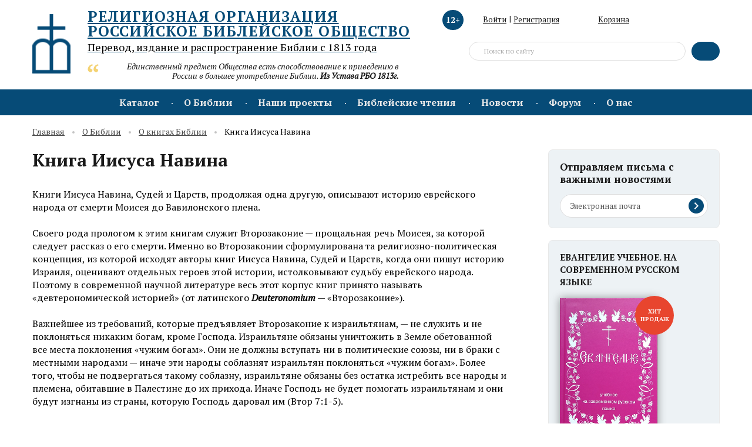

--- FILE ---
content_type: text/html; charset=UTF-8
request_url: http://www.biblia.ru/AboutBible/Bible/kniga-iisusa-navina.html
body_size: 62763
content:
<!DOCTYPE html>
<html xmlns="http://www.w3.org/1999/xhtml" xml:lang="ru" lang="ru">
	<head>
		<title>Книга Иисуса Навина</title>
				<meta http-equiv="X-UA-Compatible" content="IE=edge" />
		<meta name="viewport" content="user-scalable=no, initial-scale=1.0, maximum-scale=1.0, width=device-width">
		<link rel="shortcut icon" type="image/x-icon" href="/favicon.ico" /> 	
		<meta http-equiv="Content-Type" content="text/html; charset=UTF-8" />
						<link href="https://fonts.googleapis.com/css?family=PT+Serif:400,400i,700&amp;subset=cyrillic,cyrillic-ext" type="text/css"  rel="stylesheet" />
<link href="/bitrix/js/ui/design-tokens/dist/ui.design-tokens.css?168544734624720" type="text/css"  rel="stylesheet" />
<link href="/bitrix/js/ui/fonts/opensans/ui.font.opensans.min.css?16854473002320" type="text/css"  rel="stylesheet" />
<link href="/bitrix/js/main/popup/dist/main.popup.bundle.min.css?173807529926598" type="text/css"  rel="stylesheet" />
<link href="/bitrix/cache/css/s1/new2018/page_0ba62ea98d5481bdefdd469388341952/page_0ba62ea98d5481bdefdd469388341952_v1.css?17380754031303" type="text/css"  rel="stylesheet" />
<link href="/bitrix/cache/css/s1/new2018/template_b77356a9d250b9d18f1df589eaa48114/template_b77356a9d250b9d18f1df589eaa48114_v1.css?1738075401272952" type="text/css"  data-template-style="true" rel="stylesheet" />
		<script type="text/javascript">if(!window.BX)window.BX={};if(!window.BX.message)window.BX.message=function(mess){if(typeof mess==='object'){for(let i in mess) {BX.message[i]=mess[i];} return true;}};</script>
<script type="text/javascript">(window.BX||top.BX).message({'pull_server_enabled':'N','pull_config_timestamp':'0','pull_guest_mode':'N','pull_guest_user_id':'0'});(window.BX||top.BX).message({'PULL_OLD_REVISION':'Для продолжения корректной работы с сайтом необходимо перезагрузить страницу.'});</script>
<script type="text/javascript">(window.BX||top.BX).message({'JS_CORE_LOADING':'Загрузка...','JS_CORE_NO_DATA':'- Нет данных -','JS_CORE_WINDOW_CLOSE':'Закрыть','JS_CORE_WINDOW_EXPAND':'Развернуть','JS_CORE_WINDOW_NARROW':'Свернуть в окно','JS_CORE_WINDOW_SAVE':'Сохранить','JS_CORE_WINDOW_CANCEL':'Отменить','JS_CORE_WINDOW_CONTINUE':'Продолжить','JS_CORE_H':'ч','JS_CORE_M':'м','JS_CORE_S':'с','JSADM_AI_HIDE_EXTRA':'Скрыть лишние','JSADM_AI_ALL_NOTIF':'Показать все','JSADM_AUTH_REQ':'Требуется авторизация!','JS_CORE_WINDOW_AUTH':'Войти','JS_CORE_IMAGE_FULL':'Полный размер'});</script>

<script type="text/javascript" src="/bitrix/js/main/core/core.min.js?1738075320219752"></script>

<script>BX.setJSList(['/bitrix/js/main/core/core_ajax.js','/bitrix/js/main/core/core_promise.js','/bitrix/js/main/polyfill/promise/js/promise.js','/bitrix/js/main/loadext/loadext.js','/bitrix/js/main/loadext/extension.js','/bitrix/js/main/polyfill/promise/js/promise.js','/bitrix/js/main/polyfill/find/js/find.js','/bitrix/js/main/polyfill/includes/js/includes.js','/bitrix/js/main/polyfill/matches/js/matches.js','/bitrix/js/ui/polyfill/closest/js/closest.js','/bitrix/js/main/polyfill/fill/main.polyfill.fill.js','/bitrix/js/main/polyfill/find/js/find.js','/bitrix/js/main/polyfill/matches/js/matches.js','/bitrix/js/main/polyfill/core/dist/polyfill.bundle.js','/bitrix/js/main/core/core.js','/bitrix/js/main/polyfill/intersectionobserver/js/intersectionobserver.js','/bitrix/js/main/lazyload/dist/lazyload.bundle.js','/bitrix/js/main/polyfill/core/dist/polyfill.bundle.js','/bitrix/js/main/parambag/dist/parambag.bundle.js']);
</script>
<script type="text/javascript">(window.BX||top.BX).message({'LANGUAGE_ID':'ru','FORMAT_DATE':'DD.MM.YYYY','FORMAT_DATETIME':'DD.MM.YYYY HH:MI:SS','COOKIE_PREFIX':'BITRIX_SM','SERVER_TZ_OFFSET':'10800','UTF_MODE':'Y','SITE_ID':'s1','SITE_DIR':'/','USER_ID':'','SERVER_TIME':'1764381969','USER_TZ_OFFSET':'0','USER_TZ_AUTO':'Y','bitrix_sessid':'95271b1830f7b554a842eddd0df8490a'});</script>


<script type="text/javascript" src="/bitrix/js/pull/protobuf/protobuf.min.js?168544739076433"></script>
<script type="text/javascript" src="/bitrix/js/pull/protobuf/model.min.js?168544738914190"></script>
<script type="text/javascript" src="/bitrix/js/main/core/core_promise.min.js?16854477382490"></script>
<script type="text/javascript" src="/bitrix/js/rest/client/rest.client.min.js?16854473729240"></script>
<script type="text/javascript" src="/bitrix/js/pull/client/pull.client.min.js?173807498248309"></script>
<script type="text/javascript" src="/bitrix/js/main/jquery/jquery-2.2.4.min.js?168544744985578"></script>
<script type="text/javascript" src="/bitrix/js/main/popup/dist/main.popup.bundle.min.js?173807527765670"></script>
<script type="text/javascript">BX.setJSList(['/local/templates/new2018/components/bitrix/sale.basket.basket.line/cart_line_mob/script.js','/local/templates/new2018/components/bitrix/sale.basket.basket.line/cart_line/script.js','/local/templates/new2018/components/bitrix/search.suggest.input/.default/script.js','/local/templates/new2018/components/asd/subscribe.quick.form/subscribe/script.js','/local/templates/new2018/components/bitrix/catalog.section/goods_on_sidebar/script.js','/bitrix/components/slam/easyform/lib/js/bootstrap.min.js','/bitrix/components/slam/easyform/lib/js/bootstrapValidator.min.js','/bitrix/components/slam/easyform/lib/js/inputmask.js','/local/templates/new2018/js/fancybox/jquery.fancybox.min.js','/local/templates/new2018/js/jquery-ui.min.js','/local/templates/new2018/js/jquery.formstyler.min.js','/local/templates/new2018/js/jquery.inputmask.js','/local/templates/new2018/js/jquery.matchHeight-min.js','/local/templates/new2018/js/modernizr-custom.js','/local/templates/new2018/js/slick.min.js','/local/templates/new2018/js/stacktable.js','/local/templates/new2018/js/script_js.js']);</script>
<script type="text/javascript">BX.setCSSList(['/local/templates/new2018/components/arturgolubev/yandex.share/.default/style.css','/local/templates/new2018/css/jquery.formstyler.css','/local/templates/new2018/js/fancybox/jquery.fancybox.css','/local/templates/new2018/css/slick.css','/local/templates/new2018/css/stacktable.css','/local/templates/new2018/css/style.css','/local/templates/new2018/css/custom.css','/local/templates/new2018/components/bitrix/sale.basket.basket.line/cart_line_mob/style.css','/local/templates/new2018/components/bitrix/sale.basket.basket.line/cart_line/style.css','/local/templates/new2018/components/bitrix/search.suggest.input/.default/style.css','/local/templates/new2018/styles.css']);</script>
<script type='text/javascript'>window['recaptchaFreeOptions']={'size':'normal','theme':'dark','badge':'bottomright','version':'','action':'','lang':'ru','key':'6LeeXbEZAAAAABxe27J47h8YUcJumjy9l8cPegLI'};</script>
<script type="text/javascript"></script>
<script type="text/javascript">
					(function () {
						"use strict";

						var counter = function ()
						{
							var cookie = (function (name) {
								var parts = ("; " + document.cookie).split("; " + name + "=");
								if (parts.length == 2) {
									try {return JSON.parse(decodeURIComponent(parts.pop().split(";").shift()));}
									catch (e) {}
								}
							})("BITRIX_CONVERSION_CONTEXT_s1");

							if (cookie && cookie.EXPIRE >= BX.message("SERVER_TIME"))
								return;

							var request = new XMLHttpRequest();
							request.open("POST", "/bitrix/tools/conversion/ajax_counter.php", true);
							request.setRequestHeader("Content-type", "application/x-www-form-urlencoded");
							request.send(
								"SITE_ID="+encodeURIComponent("s1")+
								"&sessid="+encodeURIComponent(BX.bitrix_sessid())+
								"&HTTP_REFERER="+encodeURIComponent(document.referrer)
							);
						};

						if (window.frameRequestStart === true)
							BX.addCustomEvent("onFrameDataReceived", counter);
						else
							BX.ready(counter);
					})();
				</script>
<script src="//yastatic.net/es5-shims/0.0.2/es5-shims.min.js"></script>
<script src="//yastatic.net/share2/share.js"></script>

<script type="text/javascript"  src="/bitrix/cache/js/s1/new2018/template_5c256c6595d53524343549c576572bf5/template_5c256c6595d53524343549c576572bf5_v1.js?1738075399571771"></script>
<script type="text/javascript">var _ba = _ba || []; _ba.push(["aid", "a79d735bb9a74120adf9bb3107633875"]); _ba.push(["host", "www.biblia.ru"]); (function() {var ba = document.createElement("script"); ba.type = "text/javascript"; ba.async = true;ba.src = (document.location.protocol == "https:" ? "https://" : "http://") + "bitrix.info/ba.js";var s = document.getElementsByTagName("script")[0];s.parentNode.insertBefore(ba, s);})();</script>



	
	</head>
<body itemscope="" itemtype="http://schema.org/WebPage">
<!-- begin container_main  -->
<div class="container_main">
	<!-- begin pu_rgba  -->
	<div class="modal pu_rgba" id="frm-modal-LITERATURE" role="dialog" aria-hidden="true">
		<div class="pu_table">
			<div class="pu_cell">
				<!-- pu -->
				<div id="pu_send" class="pu_inner">
					<div data-dismiss="modal" aria-hidden="true" class="closeform"><img src="/local/templates/new2018/img/closeform.svg"></div>
					<div class="pu_send_content">
						<div class="pu_send_ico">
							<img src="/local/templates/new2018/img/pu_send_ico.svg">
						</div>
						<div class="pu_send_title">Заявка отправлена</div>
						<div class="pu_send_text">Заявку изучат в ближайшее время и свяжутся с вами для обсуждения дальнейших условий.</div>
					</div>
				</div>
			</div>
		</div>
	</div>
	<div class="modal pu_rgba" id="frm-modal-VOLUNTEER" role="dialog" aria-hidden="true">
		<div class="pu_table">
			<div class="pu_cell">
				<!-- pu -->
				<div id="pu_send" class="pu_inner">
					<div data-dismiss="modal" aria-hidden="true" class="closeform"><img src="/local/templates/new2018/img/closeform.svg"></div>
					<div class="pu_send_content">
						<div class="pu_send_ico">
							<img src="/local/templates/new2018/img/pu_send_ico.svg">
						</div>
						<div class="pu_send_title">Заявка отправлена</div>
						<div class="pu_send_text">Спасибо за заявку!<br>С вами свяжутся в ближайшее время и ответят на все возникшие вопросы и обсудят детали волонтёрской деятельности</div>
					</div>
				</div>
			</div>
		</div>
	</div>
	
	<!-- end pu_rgba -->
	<!-- begin hl_top  -->
	<div class="hl_top">
		<div class="wmain">
			<div class="hl_mobile_ico"></div>
			<div class="hl_left">
				<a class="logo" href="/"><img src="/local/templates/new2018/img/logo.png"></a>
				<div class="hl_left_content">
					<a href="/" class="hl_title">
						
<div>
        Религиозная организация <br>
	Российское Библейское Общество
</div>						<span>
							<div>
	Перевод, издание и распространение Библии с 1813 года
</div>						</span>
					</a>
					<div class="hl_citata ">
	Единственный предмет Общества есть способствование к приведению в России в большее употребление Библии. <b>Из Устава РБО 1813г.</b></div>				</div>
			</div>
			<div class="hl_nav_mobile">
				<i class="hl_age_limit_mobile">12+</i>
									<div class="hun_login">
						<a class="hun_login_ico" href="/auth/"></a>
					</div>
								<a class="hl_search_mobile" href="#"></a>
				<script>
var bx_basketFKauiI = new BitrixSmallCart;
</script>
<div id="bx_basketFKauiI" class="bx-basket bx-opener"><!--'start_frame_cache_bx_basketFKauiI'-->	
<a class="hl_basket_mobile hl_basket_mobile_act" href="/personal/cart/"> 
		<span>0 </span>
	</a>
<!--'end_frame_cache_bx_basketFKauiI'--></div>
<script type="text/javascript">
	bx_basketFKauiI.siteId       = 's1';
	bx_basketFKauiI.cartId       = 'bx_basketFKauiI';
	bx_basketFKauiI.ajaxPath     = '/bitrix/components/bitrix/sale.basket.basket.line/ajax.php';
	bx_basketFKauiI.templateName = 'cart_line_mob';
	bx_basketFKauiI.arParams     =  {'HIDE_ON_BASKET_PAGES':'Y','PATH_TO_AUTHORIZE':'/login/','PATH_TO_BASKET':'/personal/cart/','PATH_TO_ORDER':'/personal/order/make/','PATH_TO_PERSONAL':'/personal/','PATH_TO_PROFILE':'/personal/','PATH_TO_REGISTER':'/login/','POSITION_FIXED':'N','SHOW_AUTHOR':'N','SHOW_EMPTY_VALUES':'N','SHOW_NUM_PRODUCTS':'Y','SHOW_PERSONAL_LINK':'Y','SHOW_PRODUCTS':'N','SHOW_TOTAL_PRICE':'N','CACHE_TYPE':'A','SHOW_REGISTRATION':'N','SHOW_DELAY':'Y','SHOW_NOTAVAIL':'Y','SHOW_IMAGE':'Y','SHOW_PRICE':'Y','SHOW_SUMMARY':'Y','POSITION_VERTICAL':'top','POSITION_HORIZONTAL':'right','MAX_IMAGE_SIZE':'70','AJAX':'N','~HIDE_ON_BASKET_PAGES':'Y','~PATH_TO_AUTHORIZE':'/login/','~PATH_TO_BASKET':'/personal/cart/','~PATH_TO_ORDER':'/personal/order/make/','~PATH_TO_PERSONAL':'/personal/','~PATH_TO_PROFILE':'/personal/','~PATH_TO_REGISTER':'/login/','~POSITION_FIXED':'N','~SHOW_AUTHOR':'N','~SHOW_EMPTY_VALUES':'N','~SHOW_NUM_PRODUCTS':'Y','~SHOW_PERSONAL_LINK':'Y','~SHOW_PRODUCTS':'N','~SHOW_TOTAL_PRICE':'N','~CACHE_TYPE':'A','~SHOW_REGISTRATION':'N','~SHOW_DELAY':'Y','~SHOW_NOTAVAIL':'Y','~SHOW_IMAGE':'Y','~SHOW_PRICE':'Y','~SHOW_SUMMARY':'Y','~POSITION_VERTICAL':'top','~POSITION_HORIZONTAL':'right','~MAX_IMAGE_SIZE':'70','~AJAX':'N','cartId':'bx_basketFKauiI'}; // TODO \Bitrix\Main\Web\Json::encode
	bx_basketFKauiI.closeMessage = 'Скрыть';
	bx_basketFKauiI.openMessage  = 'Раскрыть';
	bx_basketFKauiI.activate();
</script>			</div>
			<div class="hl_right">
				<i class="hl_age_limit">12+</i>
				<div class="hl_user_nav">
											<div class="hun_login">
							<a class="hun_login_ico" href="/auth/">Войти</a> <span>|</span> <a href="/reg/">Регистрация</a>
						</div>
										<div id="basket_line">
					<script>
var bx_basketT0kNhm = new BitrixSmallCart;
</script>
<div id="bx_basketT0kNhm" class="bx-basket bx-opener"><!--'start_frame_cache_bx_basketT0kNhm'--><a class="hl_basket" href="/personal/cart/"><span>Корзина</span> 
	</a>
<!--'end_frame_cache_bx_basketT0kNhm'--></div>
<script type="text/javascript">
	bx_basketT0kNhm.siteId       = 's1';
	bx_basketT0kNhm.cartId       = 'bx_basketT0kNhm';
	bx_basketT0kNhm.ajaxPath     = '/bitrix/components/bitrix/sale.basket.basket.line/ajax.php';
	bx_basketT0kNhm.templateName = 'cart_line';
	bx_basketT0kNhm.arParams     =  {'HIDE_ON_BASKET_PAGES':'Y','PATH_TO_AUTHORIZE':'/login/','PATH_TO_BASKET':'/personal/cart/','PATH_TO_ORDER':'/personal/order/make/','PATH_TO_PERSONAL':'/personal/','PATH_TO_PROFILE':'/personal/','PATH_TO_REGISTER':'/login/','POSITION_FIXED':'N','SHOW_AUTHOR':'N','SHOW_EMPTY_VALUES':'N','SHOW_NUM_PRODUCTS':'Y','SHOW_PERSONAL_LINK':'Y','SHOW_PRODUCTS':'N','SHOW_TOTAL_PRICE':'N','CACHE_TYPE':'A','SHOW_REGISTRATION':'N','SHOW_DELAY':'Y','SHOW_NOTAVAIL':'Y','SHOW_IMAGE':'Y','SHOW_PRICE':'Y','SHOW_SUMMARY':'Y','POSITION_VERTICAL':'top','POSITION_HORIZONTAL':'right','MAX_IMAGE_SIZE':'70','AJAX':'N','~HIDE_ON_BASKET_PAGES':'Y','~PATH_TO_AUTHORIZE':'/login/','~PATH_TO_BASKET':'/personal/cart/','~PATH_TO_ORDER':'/personal/order/make/','~PATH_TO_PERSONAL':'/personal/','~PATH_TO_PROFILE':'/personal/','~PATH_TO_REGISTER':'/login/','~POSITION_FIXED':'N','~SHOW_AUTHOR':'N','~SHOW_EMPTY_VALUES':'N','~SHOW_NUM_PRODUCTS':'Y','~SHOW_PERSONAL_LINK':'Y','~SHOW_PRODUCTS':'N','~SHOW_TOTAL_PRICE':'N','~CACHE_TYPE':'A','~SHOW_REGISTRATION':'N','~SHOW_DELAY':'Y','~SHOW_NOTAVAIL':'Y','~SHOW_IMAGE':'Y','~SHOW_PRICE':'Y','~SHOW_SUMMARY':'Y','~POSITION_VERTICAL':'top','~POSITION_HORIZONTAL':'right','~MAX_IMAGE_SIZE':'70','~AJAX':'N','cartId':'bx_basketT0kNhm'}; // TODO \Bitrix\Main\Web\Json::encode
	bx_basketT0kNhm.closeMessage = 'Скрыть';
	bx_basketT0kNhm.openMessage  = 'Раскрыть';
	bx_basketT0kNhm.activate();
</script>					</div>
				</div>
				
<div class="hl_search">
<form action="/search/index.php">
<input type="hidden" name="how" value="d" />
			<script>
	BX.ready(function(){
		var input = BX("qplSKIW");
		if (input)
			new JsSuggest(input, 'pe:10,md5:,site:s1');
	});
</script>
<IFRAME
	style="width:0px; height:0px; border: 0px;position: absolute;"
	src="javascript:''"
	name="qplSKIW_div_frame"
	id="qplSKIW_div_frame"
></IFRAME><input
			size="15"
		name="q"
	id="qplSKIW"
	value="Поиск по сайту"
	data="Поиск по сайту"
	class="search-suggest"
	type="text"
	autocomplete="off"
/>						<button class="hl_search_btn"></button>
</form>
</div>
			</div>
		</div>
	</div>
	<!-- end hl_top -->
	<!-- begin head_nav  -->
	<div class="head_nav">
		<div class="head_nav_mobile"></div>
		<ul itemscope="" itemtype="https://schema.org/SiteNavigationElement" class="head_nav_list">
				            <li itemprop="name" class="drop">
				<a itemprop="url" href="/catalog/">Каталог</a>
				<ul>
															<li itemprop="name">
											<a itemprop="url" href="/catalog/BibleCRV/">Библия в Современном русском переводе (СРП)</a>
									</li>
																		<li itemprop="name">
											<a itemprop="url" href="/catalog/BibleDC/">Библия с неканоническими книгами Ветхого Завета</a>
									</li>
																		<li itemprop="name">
											<a itemprop="url" href="/catalog/BibleNonDC/">Библия без неканонических книг Ветхого Завета</a>
									</li>
																		<li itemprop="name">
											<a itemprop="url" href="/catalog/Portions/">Части и отдельные книги Библии</a>
									</li>
																		<li itemprop="name">
											<a itemprop="url" href="/catalog/Illustrated/">Иллюстрированные и детские издания</a>
									</li>
																		<li itemprop="name">
											<a itemprop="url" href="/catalog/ForeignLang/">Библии на других языках</a>
									</li>
																		<li itemprop="name">
											<a itemprop="url" href="/catalog/Studies/">Познавательные, учебные и справочные издания</a>
									</li>
																		<li itemprop="name">
											<a itemprop="url" href="/catalog/Scientific/">Научные издания</a>
									</li>
																		<li itemprop="name">
											<a itemprop="url" href="/catalog/Media/">DVD-фильмы и Аудио</a>
									</li>
																		<li itemprop="name">
											<a itemprop="url" href="/catalog/MobileApps/">Электронные приложения</a>
									</li>
																		<li itemprop="name">
											<a itemprop="url" href="/catalog/Braille/">Книги, изданные шрифтом Брайля</a>
									</li>
										</ul></li>				            <li itemprop="name" class="drop">
				<a itemprop="url" href="/AboutBible/">О Библии</a>
				<ul>
															<li itemprop="name">
											<a itemprop="url" href="/AboutBible/ContentHistory/">Состав и история Библии</a>
									</li>
																		<li itemprop="name" class="selected">
											<a itemprop="url" href="/AboutBible/Bible/">О книгах Библии</a>
									</li>
																		<li itemprop="name">
											<a itemprop="url" href="/AboutBible/BibleTranslations/">Библейские переводы</a>
									</li>
																		<li itemprop="name">
											<a itemprop="url" href="/AboutBible/ContemporaryRussian/">Современный русский перевод</a>
									</li>
																		<li itemprop="name">
											<a itemprop="url" href="/AboutBible/BibleForPiplesOfRussia/">Перевод на языки народов России </a>
									</li>
																		<li itemprop="name">
											<a itemprop="url" href="/AboutBible/VideoLessons/">Видео-беседы о Священном Писании</a>
									</li>
																		<li itemprop="name">
											<a itemprop="url" href="/AboutBible/bibliyskie_mesta/">Библейские места</a>
									</li>
																		<li itemprop="name">
											<a itemprop="url" href="/AboutBible/AudioBibleSRP/">Аудио Библия</a>
									</li>
																		<li itemprop="name">
											<a itemprop="url" href="/AboutBible/BibleHistory/">Библейская история и археология</a>
									</li>
										</ul></li>				            <li itemprop="name" class="drop">
				<a itemprop="url" href="/projects/">Наши проекты</a>
				<ul>
															<li itemprop="name">
											<a itemprop="url" href="/pozhertvovat/">Пожертвовать</a>
									</li>
																		<li itemprop="name">
											<a itemprop="url" href="/projects/perevod-vetkhogo-zaveta-na-yakutskiy-yazyk/">Перевод Ветхого Завета на якутский язык</a>
									</li>
																		<li itemprop="name">
											<a itemprop="url" href="/projects/bibliya-dlya-glukhikh/">Библия для глухих</a>
									</li>
																		<li itemprop="name">
											<a itemprop="url" href="/projects/seyatel/">Сеятель</a>
									</li>
																		<li itemprop="name">
											<a itemprop="url" href="/projects/bibliya-detyam/">Библия - детям</a>
									</li>
																		<li itemprop="name">
											<a itemprop="url" href="/projects/bibliya-narodam-rossii/">Библия - народам России</a>
									</li>
																		<li itemprop="name">
											<a itemprop="url" href="/projects/vo-svete-gospodnem-bibliya-dlya-slepykh/">Во свете Господнем. Библия для слепых</a>
									</li>
																		<li itemprop="name">
											<a itemprop="url" href="/projects/altayskaya-bibliya/">Алтайская Библия</a>
									</li>
																		<li itemprop="name">
											<a itemprop="url" href="/projects/buryatskaya-bibliya/">Бурятская Библия</a>
									</li>
																		<li itemprop="name">
											<a itemprop="url" href="/projects/osetinskaya-bibliya/">Осетинская Библия</a>
									</li>
																		<li itemprop="name">
											<a itemprop="url" href="/projects/bashkirskaya-bibliya/">Башкирская Библия</a>
									</li>
										</ul></li>				            <li itemprop="name" class="drop">
				<a itemprop="url" href="/reading/">Библейские чтения</a>
				<ul>
															<li itemprop="name">
											<a itemprop="url" href="/reading/Bitie/">Бытие</a>
									</li>
																		<li itemprop="name">
											<a itemprop="url" href="/reading/Ishod/">Исход</a>
									</li>
																		<li itemprop="name">
											<a itemprop="url" href="/reading/Levit/">Левит</a>
									</li>
																		<li itemprop="name">
											<a itemprop="url" href="/reading/Vtorozakonie/">Второзаконие</a>
									</li>
																		<li itemprop="name">
											<a itemprop="url" href="/reading/3-ia%20tsarstv/">Третья книга Царств</a>
									</li>
																		<li itemprop="name">
											<a itemprop="url" href="/reading/4-ia%20tsarstv/">Четвертая книга Царств</a>
									</li>
																		<li itemprop="name">
											<a itemprop="url" href="/reading/Iov/">Книга Иова</a>
									</li>
																		<li itemprop="name">
											<a itemprop="url" href="/reading/psalmi/">Псалтирь</a>
									</li>
																		<li itemprop="name">
											<a itemprop="url" href="/reading/Pritchi/">Притчи</a>
									</li>
																		<li itemprop="name">
											<a itemprop="url" href="/reading/ekklisiast/">Книга Экклезиаста</a>
									</li>
																		<li itemprop="name">
											<a itemprop="url" href="/reading/Isaya/">Книга пророка Исайи</a>
									</li>
																		<li itemprop="name">
											<a itemprop="url" href="/reading/plach-ieremii/">Плач Иеремии</a>
									</li>
																		<li itemprop="name">
											<a itemprop="url" href="/reading/Iezekiil/">Книга пророка Иезекииля</a>
									</li>
																		<li itemprop="name">
											<a itemprop="url" href="/reading/Daniil/">Книга пророка Даниила</a>
									</li>
																		<li itemprop="name">
											<a itemprop="url" href="/reading/%20Osia/">Книга пророка Осии</a>
									</li>
																		<li itemprop="name">
											<a itemprop="url" href="/reading/Ioil/">Книга пророка Иоиля</a>
									</li>
																		<li itemprop="name">
											<a itemprop="url" href="/reading/Iona/">Книга пророка Ионы</a>
									</li>
																		<li itemprop="name">
											<a itemprop="url" href="/reading/Avvakum/">Книга пророка Аввакума</a>
									</li>
																		<li itemprop="name">
											<a itemprop="url" href="/reading/malakhia/">Книга пророка Малахии</a>
									</li>
																		<li itemprop="name">
											<a itemprop="url" href="/reading/Mt/">Евангелие от Матфея</a>
									</li>
																		<li itemprop="name">
											<a itemprop="url" href="/reading/Mk/">Евангелие от Марка</a>
									</li>
																		<li itemprop="name">
											<a itemprop="url" href="/reading/Lk/">Евангелие от Луки</a>
									</li>
																		<li itemprop="name">
											<a itemprop="url" href="/reading/ioann/">Евангелие от Иоанна</a>
									</li>
																		<li itemprop="name">
											<a itemprop="url" href="/reading/Dejan/">Деяния</a>
									</li>
																		<li itemprop="name">
											<a itemprop="url" href="/reading/Romans/">Письмо христианам в Риме</a>
									</li>
																		<li itemprop="name">
											<a itemprop="url" href="/reading/1-Korinf/">Первое письмо христианам в Коринфе</a>
									</li>
																		<li itemprop="name">
											<a itemprop="url" href="/reading/2-Korinf/">Второе письмо христианам в Коринфе</a>
									</li>
																		<li itemprop="name">
											<a itemprop="url" href="/reading/galatam/">Письмо христианам в Галатии</a>
									</li>
																		<li itemprop="name">
											<a itemprop="url" href="/reading/Philip/">Письмо христианам в Филиппах</a>
									</li>
																		<li itemprop="name">
											<a itemprop="url" href="/reading/kolos/">Письмо христианам в Колоссах</a>
									</li>
																		<li itemprop="name">
											<a itemprop="url" href="/reading/1-e-fessaloniki/">Первое письмо христианам в Фессалонике</a>
									</li>
																		<li itemprop="name">
											<a itemprop="url" href="/reading/1-timofeyu/">Первое письмо Тимофею</a>
									</li>
																		<li itemprop="name">
											<a itemprop="url" href="/reading/2-Tim/">Второе письмо Тимофею</a>
									</li>
																		<li itemprop="name">
											<a itemprop="url" href="/reading/pismo-evreiam/">Письмо евреям</a>
									</li>
																		<li itemprop="name">
											<a itemprop="url" href="/reading/petra%20pervoe/">Первое письмо Петра</a>
									</li>
																		<li itemprop="name">
											<a itemprop="url" href="/reading/petra%20vtoroe/">Второе письмо Петра</a>
									</li>
																		<li itemprop="name">
											<a itemprop="url" href="/reading/otkroven/">Откровение</a>
									</li>
																		<li itemprop="name">
											<a itemprop="url" href="/reading/interesno/">Это интересно</a>
									</li>
										</ul></li>											<li itemprop="name" ><a itemprop="url" href="/news/">Новости</a></li>
																		<li itemprop="name" ><a itemprop="url" href="/forum/">Форум</a></li>
											            <li itemprop="name" class="drop">
				<a itemprop="url" href="/AboutUs/">О нас</a>
				<ul>
															<li itemprop="name">
											<a itemprop="url" href="/AboutUs/Contacts/">Контакты: магазин, офис, склад, отделения</a>
									</li>
																		<li itemprop="name">
											<a itemprop="url" href="/AboutUs/vakansii/">Наши вакансии</a>
									</li>
																		<li itemprop="name">
											<a itemprop="url" href="/AboutUs/AboutUs-GoalsAndHistory/">Цели и задачи. История РБО</a>
									</li>
																		<li itemprop="name">
											<a itemprop="url" href="/AboutUs/Officials/">Официальные документы</a>
									</li>
																		<li itemprop="name">
											<a itemprop="url" href="/AboutUs/AboutUs-Board/">Правление</a>
									</li>
																		<li itemprop="name">
											<a itemprop="url" href="/AboutUs/Honored/">Почётные члены</a>
									</li>
																		<li itemprop="name">
											<a itemprop="url" href="/AboutUs/AboutUs-OthersBS/">Библейские Общества в мире</a>
									</li>
																		<li itemprop="name">
											<a itemprop="url" href="/AboutUs/ForDonors/">Информация для дарителей</a>
									</li>
																		<li itemprop="name">
											<a itemprop="url" href="/AboutUs/rasprostranenie/">Отчеты о распространении изданий</a>
									</li>
																		<li itemprop="name">
											<a itemprop="url" href="/AboutUs/gratitude/">Благодарности</a>
									</li>
																		<li itemprop="name">
											<a itemprop="url" href="/AboutUs/otziv/">Отзывы об изданиях РБО</a>
									</li>
								</ul></li></ul>
	</div>
	<!-- end head_nav -->
	<div class="hl_citata hl_citata_mobile">
	Единственный предмет Общества есть способствование к приведению в России в большее употребление Библии. <b>Из Устава РБО 1813г.</b></div>	
<!-- begin content_main  -->
	<div class="content_main">
				<div class="wmain">
			<ul class="crumb">
			<li><a href="/">Главная</a></li>
			<li><a href="/AboutBible/">О Библии</a></li>
			<li><a href="/AboutBible/Bible/">О книгах Библии</a></li>
			<li>Книга Иисуса Навина</li></ul>		
			<div class="content_inner">
								<div class="content">
		
<div class="article">
<h1>Книга Иисуса Навина</h1>
<div class="article_content">
		Книги Иисуса Навина, Судей и Царств, продолжая одна другую, описывают историю еврейского народа от смерти Моисея до Вавилонского плена.<br>
 <br>
Своего рода прологом к этим книгам служит Второзаконие — прощальная речь Моисея, за которой следует рассказ о его смерти. Именно во Второзаконии сформулирована та религиозно-политическая концепция, из которой исходят авторы книг Иисуса Навина, Судей и Царств, когда они пишут историю Израиля, оценивают отдельных героев этой истории, истолковывают судьбу еврейского народа. Поэтому в современной научной литературе весь этот корпус книг принято называть «девтерономической историей» (от латинского <b><i>Deuteronomium</i></b> — «Второзаконие»).<br>
 <br>
 Важнейшее из требований, которые предъявляет Второзаконие к израильтянам, — не служить и не поклоняться никаким богам, кроме Господа. Израильтяне обязаны уничтожить в Земле обетованной все места поклонения «чужим богам». Они не должны вступать ни в политические союзы, ни в браки с местными народами — иначе эти народы соблазнят израильтян поклоняться «чужим богам». Более того, чтобы не подвергаться такому соблазну, израильтяне обязаны без остатка истребить все народы и племена, обитавшие в Палестине до их прихода. Иначе Господь не будет помогать израильтянам и они будут изгнаны из страны, которую Господь даровал им (Втор 7:1-5).<br>
 <br>
 «Девтерономическая история» иллюстрирует эти положения. Наличие сквозных тем и языковое единство важнейших текстов говорят о том, что «девтерономическая история» — это единое, целостное произведение. Оно было создано, как предполагают, в середине I тыс. до н. э.; последнее упомянутое в нем событие — освобождение царя Иехонии из вавилонской тюрьмы (4 Цар 25:27-30), которое датируется 561 г. до н. э.<br>
 <br>
 Книга Иисуса Навина называется так по имени предводителя израильтян во время завоевания Ханаана. Его еврейское имя — <b><i>Ехошу́а, сын Ну́на</i></b>. В Септуагинте (древний перевод еврейской Библии на греческий язык) это имя передано как <b><i>Иисус, сын Навэ́</i></b>. В церковнославянском и Синодальном переводах, которые следуют греческой Библии, оно отражено как <b><i>Иисус, сын Навин</i></b> (т. е. «Иисус, сын Навы»). Общепринятое название шестой книги Ветхого Завета в русской традиции — <b><i>Книга Иисуса Навина</i></b>.<br>
 <br>
 <i>Первая часть книги (глл. 1–11)</i> — это рассказ о завоевании Палестины, во время которого Господь чудесным образом помогает израильтянам. Израильтяне, со своей стороны, выполняют все предписания Господа (Нав 11:12, 14-15). Лишь грех Ахана ставит под угрозу союз Господа с Израилем — израильтяне попадают в беду. Но нарушитель наказан, и Господь вновь на стороне Израиля (Нав 7).<br>
 <br>
 Иисус Навин предстает как идеальный вождь Израиля и — что специально подчеркивается — как преемник Моисея (1:5; 3:7; 4:14). В критическую минуту Иисус ходатайствует пред Богом за израильский народ (7:6-9), как это делал Моисей (Втор 9:25-29). Важнейшие события Исхода (встреча Моисея с Богом, первое празднование Пасхи, переход через море Суф) имеют свои параллели в книге Иисуса Навина: переход через Иордан (глл. 3–4), первое празднование Пасхи в Земле обетованной (5:10-12), встреча Иисуса с вождем воинства Господнего (5:13-15). Торжеству Моисея над египтянами соответствует торжество Иисуса над жителями Ханаана. Близость книг Исхода и Иисуса Навина видна даже в деталях. Жест, которым Иисус простирает свой меч в сторону вражеского города (8:18), напоминает жест, которым Моисей простирает свой посох, призывая на Египет Божью кару (Исх 10:13). Один и тот же образ — «стена воды» — употреблен в Исх 15:8 и Нав 3:13-16. Как и в Исх 4:25, в Нав 5:2-3 обрезание совершается каменными (кремневыми) ножами. Наконец, как в Исх 12:23 кровь на дверных косяках ограждает дом от смерти, так и в Нав 2:18-21 алый шнурок в окне у Раав спасает ее род от уничтожения.<br>
 <br>
 <i>Далее (глл. 12–21)</i> идет рассказ о разделе завоеванных земель между израильскими племенами. В понимании авторов книги Иисуса Навина границы Израиля, равно как и границы отдельных израильских племен, установлены самим Богом, и поэтому владения каждого из племен описаны со всей возможной тщательностью. Перед нами, по сути дела, подробнейшее описание географии Древней Палестины.<br>
 <br>
 Это описание неоднородно. Наделу племени Иуды уделено шестьдесят три стиха: описание границ надела и подробный список селений Иуды, разбитый по округам (гл. 15). Племени Вениамина уделено восемнадцать стихов: описание границ надела и подробный список селений (18:11-28). Остальным племенам достается всего по нескольку стихов. Для автора этих текстов земли Иуды и Вениамина, которые соответствуют территории Иудейского царства и Иудеи послепленного времени, представляли больший интерес, чем остальная Палестина.<br>
 <br>
 В Нав 11:13; 15:63; 16:10; 17:11-12 мы встречаем замечания о том, что некоторыми из важнейших городов Древней Палестины израильтяне так и не овладели. Однако эти разрозненные замечания не влияют на общую картину полного триумфа израильтян над жителями Ханаана.<br>
 <br>
 <i>Последние главы книги (22–24)</i> — прощальные речи Иисуса Навина. В них повторяются основные положения Второзакония — прощальной речи Моисея.<br>
 <br>
 <b>Библейское повествование и современная археология</b><br>
 <br>
 С начала археологических исследований в Палестине ученые стремились отыскать следы еврейского завоевания Ханаана, которое описано в книге Иисуса Навина. Действительно, раскопки подтвердили, что около XIII в. до н. э. (время, к которому принято относить завоевание Ханаана израильтянами) большинство городов Древней Палестины было разрушено и сожжено. Но по мере того как совершенствовались методы датировки археологических находок, становилось очевидным, что эти разрушения были не одновременны. Скажем, гибель ханаанейского города Лахиша (крупнейший из раскопанных городов той эпохи на территории Иудеи) относится к середине XII в. до н. э., а сожжение Хацора (главный город Ханаана в середине II тыс. до н. э.) — к XIII в. до н. э. Возможно, что какие-то из этих разрушений связаны не с появлением в Палестине древних израильтян, а с походами египетских фараонов в Азию или же с нашествием «народов моря».<br>
 <br>
 Особую проблему представляет хронология Иерихона и Ая. Британский археолог Дж. Гарстанг, раскапывавший Иерихон в 1930-х годах, обнаружил фундаменты мощных укреплений, которые он отождествил со стенами, упомянутыми в книге Иисуса Навина. Однако дальнейшие исследования показали, что укрепления Иерихона следует датировать более ранним временем, а к XIII–XII вв. до н. э. они уже несколько столетий лежали в руинах. Так же обстоит дело и с Аем: расцвет этого города приходится на III тыс. до н. э., а во II тыс. до н. э. он был в запустении.<br>
 <br>
 Некоторые историки, озадаченные результатами археологического исследования Палестины, ставят их под сомнение (например, предполагают, что древние Иерихон и Ай находились в каких-то других местах, а не там, где сейчас ведутся раскопки).<br>
 <br>
 Другие исходят из того, что нельзя подходить к библейским повествованиям как к историческому документу: для авторов «девтерономической истории» важен был прежде всего урок, который они хотели донести до своего читателя.<br>
 <br>
 <b>Содержание книги</b><br>
 <br>
 Переход через Иордан (1:1–5:12).<br>
 Господь повелевает Иисусу Навину вести израильтян в Землю обетованную (1:1-9). Приготовления к войне (1:10-18). Израильские лазутчики в Иерихоне (2:1-24). Переход через Иордан (3:1–4:18). Камни со дна Иордана поставлены в Гилгале (4:19-24). Амореи и ханаанеи объяты ужасом (5:1). Обрезание израильского народа в Гилгале (5:2-9). Первая Пасха в Ханаане (5:10-12).<br>
 Взятие Иерихона и Ая (5:13–8:29).<br>
 Вождь воинства Господнего (5:13-15). Ворота Иерихона заперты (5:16). Господь обещает отдать Иерихон в руки Иисуса (6:1-4). Взятие Иерихона (6:5-26). Ахан нарушил заклятье (7:1). Поражение при городе Ае (7:2-5). Молитва Иисуса (7:6-9). Господь изобличает Ахана (7:10-21). Казнь Ахана и его семьи (7:22-26). Взятие Ая (8:1-29).<br>
 На горах Гевал и Гаризим (8:30-35).<br>
 Жертвенник на горе Гевал (8:30-31). Иисус переписывает Закон Моисея на камни и читает его вслух всему народу (8:32-35).<br>
 Завоевание Ханаана (глл. 9–11).<br>
 Цари Ханаана готовятся к войне с израильтянами (9:1-2). Договор жителей Гаваона с израильтянами (9:3-27). Победа над царями Южной Палестины (10:1-11). «Солнце, остановись над Гаваоном!» (10:12-15) Казнь пяти аморейских царей (10:16-27). Завоевание Южной Палестины (10:28-39). Итоги похода (10:40-43). Завоевание Северной Палестины (11:1-15). Итоги завоеваний (11:16-20). Уничтожение анакимов (11:21-22). Война окончилась (11:23).<br>
 Раздел Ханаана: вступление (12:1–13:7).<br>
 Побежденные цари Заиорданья (12:1-6). Побежденные цари Ханаана (12:7-24). Еще не покоренные области Ханаана. Повеление разделить Ханаан между девятью с половиной племенами Израиля (13:1-7).<br>
 Раздел Заиорданья (13:8-33).<br>
 Описание Заиорданья (13:8-13). О племени Левия (13:14). Надел Рувима (13:15-23). Надел Гада (13:24-28). Надел заиорданской половины племени Манассии (13:29-31). Заключительные слова (13:32). Вновь о племени Левия (13:33).<br>
 Надел племени Иуды (глл. 14–15).<br>
 Введение (14:1-5). Надел Калева (14:6-15). Границы надела Иуды (15:1-12). Наделы Калева и Отниэла. Разговор Калева с Ахсой (15:13-19). Селения потомков Иуды (15:20-62). Племя Иуды не смогло овладеть Иерусалимом (15:63).<br>
 Наделы племен Ефрема и Манассии (глл. 16–17).<br>
 Южная граница владений потомков Иосифа (16:1-3). Границы надела Ефрема (16:4-9). Племя Ефрема не смогло овладеть Гезером (16:10). Наделы потомков Манассии. О дочерях Целофхада (17:1-6). Границы надела Манассии (17:7-10). Племя Манассии не смогло овладеть городами Изреельской долины и городом Дор (17:11-13). Потомки Иосифа просят увеличить их надел (17:14-18).<br>
 Наделы семи оставшихся племен (глл. 18–19).<br>
 Представители племен Израиля составляют описание Ханаана; Иисус бросает жребий (18:1-10). Границы надела Вениамина (18:11-20). Селения потомков Вениамина (18:21-28). Селения потомков Симеона (19:1-9). Надел Завулона (19:10-16). Надел Иссахара (19:17-23). Надел Асира (19:24-31). Надел Неффалима (19:32-39). Надел Дана (19:40-48). Земля для Иисуса Навина (19:49-50). Заключительные слова (19:51).<br>
 Раздел Ханаана: дополнения (глл. 20–21).<br>
 Города-убежища (20:1-9). О селениях левитов (21:1-3). Количество селений, отданных отдельным родам левитов (21:4-8). Селения потомков Аарона (21:9-19). Селения остальных левитов из рода Кехата (21:20-26). Селения левитов из рода Гершона (21:27-33). Селения левитов из рода Мерари (21:34-40). Общее количество селений, выделенных левитам (21:41-42). Все обещания Господа исполнены! (21:43-45)<br>
 После раздела земли (глл. 22–24).<br>
Прощание с заиорданскими племенами (22:1-8). Жертвенник, построенный заиорданскими племенами у Иордана (22:9-34). Прощальная речь Иисуса (23:1-16). Договор с Богом в Шехеме (24:1-28). Смерть и погребение Иисуса (24:29-31). Погребение останков Иосифа (24:32). Смерть и погребение Элеазара (24:33).</div>
<div class="soc_share">
	<div class="soc_share_name">Поделиться:</div>
	<div class="soc_share_content">
		<div class="yandex-share-panel ar_al_left">
						<div class="ya-share-wrap card_soc_read"><div class="ya-share2" data-services="vkontakte,facebook,odnoklassniki,twitter" data-counter="" ></div></div>
		</div>
	</div>
</div>

<div class="article_other">
	<div class="article_other_title">
		А также
	</div>
	<ul class="index_new_list">
		<li>
		<a href="/news/NewsProjects/nashi-proekty-vozvestite-radostnuyu-vest-vsem-lyudyam.html">
			<div class="inl_ico">
				<span>
					<i>
												<img src="/local/templates/new2018/img/index_new_ico1.png">
						<img src="/local/templates/new2018/img/index_new_ico1_act.png">
					</i>
				</span>
			</div>
			<div class="inl_content">
				<div class="inl_data">
					25.11.2025				</div>
				<div class="inl_text">
					Наши проекты. Возвестите Радостную Весть всем людям!				</div>
			</div>
		</a>
	</li>
		<li>
		<a href="/news/NewsCatalog/bibliya-dlya-samykh-malenkikh-prekrasnyy-podarok-rebenku-k-rozhdestvu.html">
			<div class="inl_ico">
				<span>
					<i>
												<img src="/local/templates/new2018/img/index_new_ico1.png">
						<img src="/local/templates/new2018/img/index_new_ico1_act.png">
					</i>
				</span>
			</div>
			<div class="inl_content">
				<div class="inl_data">
					24.11.2025				</div>
				<div class="inl_text">
					«Библия для самых маленьких» – прекрасный подарок ребенку к Рождеству				</div>
			</div>
		</a>
	</li>
		<li>
		<a href="/news/NewsBible/chetyre-vsadnika-obzor-seminara-androsovoy-v.html">
			<div class="inl_ico">
				<span>
					<i>
												<img src="/local/templates/new2018/img/index_new_ico1.png">
						<img src="/local/templates/new2018/img/index_new_ico1_act.png">
					</i>
				</span>
			</div>
			<div class="inl_content">
				<div class="inl_data">
					20.11.2025				</div>
				<div class="inl_text">
					Четыре всадника. Обзор семинара Андросовой В.				</div>
			</div>
		</a>
	</li>
		</ul>
</div>
</div> 
        				
                    </div>
                        <div class="content_sidebar">
	<div class="sidebar_block">
	<div class="sidebar_block_name">
		Отправляем письма с важными новостями
	</div>
	<div id="asd_subscribe_res" style="display: none;"></div>
	<form class="sidebar_search" action="/AboutBible/Bible/kniga-iisusa-navina.html" method="post" id="asd_subscribe_form">
	<input type="hidden" name="sessid" id="sessid" value="95271b1830f7b554a842eddd0df8490a" />	<input type="hidden" name="asd_subscribe" value="Y" />
	<input type="hidden" name="charset" value="UTF-8" />
	<input type="hidden" name="site_id" value="s1" />
	<input type="hidden" name="asd_rubrics" value="" />
	<input type="hidden" name="asd_format" value="text" />
	<input type="hidden" name="asd_show_rubrics" value="N" />
	<input type="hidden" name="asd_not_confirm" value="N" />
	<input type="hidden" name="asd_key" value="5b592679ddd7c397be742dc95bd76579" />

	<input type="text" name="asd_email" value="Электронная почта" data="Электронная почта">
	<button type="submit" id="asd_subscribe_submit" name="asd_submit" class="ss_btn"></button>

	
		
	</form>
</div>


	<div class="sidebar_block">
	<div class="sidebar_block_name sbn_2">
		Евангелие учебное. На современном русском языке	</div>
	<div class="sidebar_hit">
		<a href="/catalog/Portions/2108/" class="sidebar_hit_img">
			<img src="/upload/resize_cache/iblock/ab2/pawrnr7oqexwlb32505her9ff31jteh0/330_485_1/2108.jpg">
			<div class="sh_ico">
				хит<br>продаж
			</div>
		</a>
		<div class="sidebar_hit_price">
			800 <img src="/local/templates/new2018/img/r.png">
		</div>
		<a class="sidebar_btn" href="/catalog/Portions/2108/">Подробнее о книге</a>
	</div>
</div>

	<!-- end index_new -->
<div class="sidebar_block">
	<div class="sidebar_block_name sbn_2">
		Другие издания в каталоге
	</div>
	<ul class="sidebar_cat_list">
					<li>
				<a href="/catalog/Portions/2088/">
					<div class="scl_img">
						<img src="/upload/resize_cache/iblock/dc0/dtj7pjlylq3meczu5xc6vs3lfh67h4eo/210_305_1/2088.jpg">
					</div>
					<div class="scl_name">
						Новый Завет на церковнославянском языке					</div>
				</a>
			</li>
					<li>
				<a href="/catalog/Portions/2108/">
					<div class="scl_img">
						<img src="/upload/resize_cache/iblock/ab2/pawrnr7oqexwlb32505her9ff31jteh0/210_305_1/2108.jpg">
					</div>
					<div class="scl_name">
						Евангелие учебное. На современном русском языке					</div>
				</a>
			</li>
					<li>
				<a href="/catalog/BibleCRV/1380/">
					<div class="scl_img">
						<img src="/upload/resize_cache/iblock/6fb/44wy77seb0rjux96qla1dzfnoimxsp58/210_305_1/Библия. СРП.jpg">
					</div>
					<div class="scl_name">
						Библия. Современный русский перевод. 3-е изд., переработанное  					</div>
				</a>
			</li>
					<li>
				<a href="/catalog/Studies/4216/">
					<div class="scl_img">
						<img src="/upload/resize_cache/iblock/0dc/joctmp6sy5giungb5c7lmaea8olg2ixq/210_305_1/Библейские разыскания...jpg">
					</div>
					<div class="scl_name">
						Библейские разыскания и странствия по России, включая путешествие по Крыму и переход через Кавказ					</div>
				</a>
			</li>
			</ul>
	<a class="sidebar_btn" href="/catalog/">Открыть каталог</a>
</div>

 		<div class="sidebar_block">
			<div class="sidebar_block_name sbn_2">
				Подарок чувашскому народу. Издание полной Библии на чувашском языке							</div>
			<div class="sidebar_dar">
				<a class="sidebar_dar_img" href="/projects//podarok-chuvashskomu-narodu-izdanie-polnoy-biblii-na-chuvashskom-yazyke/">
					<img src="/upload/resize_cache/iblock/42d/252_190_2/dca02f1f480ca7a2fd51ffeb4ff2cc1c.jpg">
				</a>
				<a class="sidebar_btn" href="/projects//podarok-chuvashskomu-narodu-izdanie-polnoy-biblii-na-chuvashskom-yazyke/">Подробнее</a>
			</div>
		</div>
		</div>                    </div>
                </div>
            </div>
            	</div>
    <!-- end content_main -->

    <!-- begin footer  -->
	<div class="footer">
		<div class="wmain">
			<ul class="f_list">
				<li>
				
		<div class="fl_name">
			Меню
		</div>
		<ul class="fl_nav">

		
			
			
				
											<li><a href="/catalog/">Каталог</a></li>
					
				
			
					
			
			
				
											<li><a href="/AboutBible/">О Библии</a></li>
					
				
			
					
			
			
				
											<li><a href="/projects/">Наши проекты</a></li>
					
				
			
					
			
			
				
											<li><a href="/reading/">Библейские чтения</a></li>
					
				
			
					
			
			
				
											<li><a href="/news/">Новости</a></li>
					
				
			
					
			
			
				
											<li><a href="/forum/">Форум</a></li>
					
				
			
					
			
			
				
											<li><a href="/AboutUs/">О нас</a></li>
					
				
			
					
		
		</ul>



					
				</li>
				<li>
					<div class="fl_inner">
						<div class="fl_name">
							Мы принимаем
						</div>
						<ul class="fl_pay">
	<li><img src="/local/templates/new2018/img/f_pay_ico1.png"></li>
	<li><img src="/local/templates/new2018/img/f_pay_ico2.png"></li>
	<li><img src="/local/templates/new2018/img/f_pay_ico3.png"></li>
	<li><img src="/local/templates/new2018/img/f_pay_ico4.png"></li>
	<li><img src="/local/templates/new2018/img/f_pay_ico5.png"></li>
	<li><img src="/local/templates/new2018/img/f_pay_ico6.png"></li>
	<li><img src="/local/templates/new2018/img/f_pay_ico7.png"></li>
	<li><img src="/local/templates/new2018/img/f_pay_ico8.png"></li>
	<li><img src="/local/templates/new2018/img/f_pay_ico9.png"></li>
	<li><img src="/local/templates/new2018/img/f_pay_ico10.png"></li>
	<li><img src="/local/templates/new2018/img/f_pay_ico11.png"></li>
	<li><img src="/local/templates/new2018/img/f_pay_ico12.png"></li>
</ul>					</div>
				</li>
				<li>
					<div class="fl_inner">
						<div class="fl_name">
							Партнеры
						</div>
						<ul class="fl_partner">
	<li>
		<a href="http://www.foru.ru/" target="_blank"><img src="/local/templates/new2018/img/ForYou.gif"></a>
	</li>
	<li>
		<a href="http://biblia.russportal.ru/" target="_blank"><img src="/local/templates/new2018/img/russbiblia.gif"></a>
	</li>
	<li>
		<a href="https://rbk.money/" target="_blank"><img src="/local/templates/new2018/img/rbk.jpg"></a>
	</li>
	<li>
		<a href="https://slovo.net.ru/" target="_blank"><img src="/local/templates/new2018/img/f_partner_ico1.jpg"></a>
	</li>
</ul>
					</div>
				</li>
				<li>
					<div class="fl_inner">
						<div class="fl_name">
							Адрес
						</div>
						<div class="fl_contact">
							<p>
								г. Москва, ул. Валовая, д.8, стр.1							</p>
							<a class="fl_phone" href="tel:+7 (495) 940-55-90:">+7 (495) 940-55-90</a>
							<a class="fl_mail" href="mailto:info@biblia.ru">info@biblia.ru</a>
							<a class="fl_shem" href="/AboutUs/Contacts/AboutUs-Office.html">Наш офис</a>
							<div class="fl_soc">
								<div class="fl_name">Социальные сети</div>
								<ul class="fl_soc_list">
									<ul class="fl_soc_list">
	<!--li><a target="blank" href="https://www.facebook.com/Российское-Библейское-Общество-201156089991267/"><img src="/img/f_soc_ico1.png"></a></li-->
    <li><a target="blank" href="https://www.youtube.com/channel/UCwcKiQGANpfEbNIU9sICJfA"><img src="/local/templates/new2018/img/youtube_.svg"></a></li>
	<li><a target="blank" href="https://vk.com/rus_bible"><img src="/local/templates/new2018/img/f_soc_ico2.png"></a></li>
	<!--li><a target="blank" href="https://www.instagram.com/biblia.ru/"><img src="/local/templates/new2018/img/f_soc_ico3.png"></a></li-->
	<li><a target="blank" href="https://t.me/rus_biblia"><img src="/local/templates/new2018/img/f_soc_tlg30.png"></a></li>
</ul>								</ul>
							</div>
							
<div class="fl_search">
<form action="/search/index.php">
<input type="hidden" name="how" value="d" />
			<button></button><input type="text" name="q" size="15" maxlength="50"  value="Поиск по сайту" data="Поиск по сайту"/>						
</form>
</div>

						</div>
					</div>
				</li>
			</ul>
			<div class="f_copy_mobile">
				© Религиозная организация «Российское Библейское Общество». Все права защищены
			</div>
		</div>
	</div>
	<!-- end footer -->
	<!-- begin f_line  -->
	<div class="f_line">
		<div class="wmain">
			<a class="f_konf" href="/privacy/">Политика конфиденциальности</a>
			<div class="f_copy">
				© Религиозная организация «Российское Библейское<br>Общество». Все права защищены. 12+
			</div>
			<a class="f_create" target="_blank" href="https://mint-studio.org/?utm_source=corp4miles&utm_medium=copyright&utm_campaign=website_development&utm_content=footer-link">
				Сделано в <img src="/local/templates/new2018/img/create_logo.png"> Mint Studio 2017
			</a>
		</div>
	</div>
	<!-- end f_line -->
</div>
<!-- end container_main -->


<!-- Yandex.Metrika counter -->
<script type="text/javascript" >
   (function(m,e,t,r,i,k,a){m[i]=m[i]||function(){(m[i].a=m[i].a||[]).push(arguments)};
   m[i].l=1*new Date();k=e.createElement(t),a=e.getElementsByTagName(t)[0],k.async=1,k.src=r,a.parentNode.insertBefore(k,a)})
   (window, document, "script", "https://mc.yandex.ru/metrika/tag.js", "ym");

   ym(65661061, "init", {
        clickmap:true,
        trackLinks:true,
        accurateTrackBounce:true,
        webvisor:true,
        trackHash:true
   });
</script>
<noscript><div><img src="https://mc.yandex.ru/watch/65661061" style="position:absolute; left:-9999px;" alt="" /></div></noscript>
<!-- /Yandex.Metrika counter -->


	</body>
</html>

--- FILE ---
content_type: text/css
request_url: http://www.biblia.ru/bitrix/cache/css/s1/new2018/page_0ba62ea98d5481bdefdd469388341952/page_0ba62ea98d5481bdefdd469388341952_v1.css?17380754031303
body_size: 1303
content:


/* Start:/local/templates/new2018/components/arturgolubev/yandex.share/.default/style.css?16854501931081*/
.ar_al_left {text-align:left;}
.ar_al_center {text-align:center;}
.ar_al_right {text-align:right;}
.ya-share-text-wrap {display: inline-block; vertical-align: middle;}
.ya-share-wrap {display: inline-block; vertical-align: middle;}
.ya-share2 ul{	margin:0px!important;}.ya-share2 ul li a {display: block;text-decoration: none;position: relative;padding-top: 3px;padding-bottom: 3px;-webkit-border-radius: 3px;border-radius: 3px;-webkit-transition: 0.2s;-moz-transition: 0.2s;    -ms-transition: 0.2s;    -o-transition: 0.2s;    transition: 0.2s;}.ya-share2__container_size_m .ya-share2__icon {height: 23px!important;width: 23px!important;background-size: 23px 23px!important;background-position: center center!important;}.ya-share2__container_size_m .ya-share2__counter {    font-size: 14px;    line-height: 19px;    padding: 0px 8px;    text-align: center;    width: 50px;    border-left: 1px solid #fff;    margin: 4px 0px;}.ya-share2__container_size_m .ya-share2__counter:before{	display:none;}
html .ya-share2__list_direction_horizontal > .ya-share2__item {margin-bottom: 5px;}
/* End */
/* /local/templates/new2018/components/arturgolubev/yandex.share/.default/style.css?16854501931081 */


--- FILE ---
content_type: text/css
request_url: http://www.biblia.ru/bitrix/cache/css/s1/new2018/template_b77356a9d250b9d18f1df589eaa48114/template_b77356a9d250b9d18f1df589eaa48114_v1.css?1738075401272952
body_size: 272952
content:


/* Start:/local/templates/new2018/css/jquery.formstyler.css?168545016212695*/
.jq-checkbox {
	top: 0;
	position: relative;
	vertical-align: top;
	width: 19px;
	height: 19px;
	-webkit-box-sizing: border-box;
	   -moz-box-sizing: border-box;
	        box-sizing: border-box;
	border: 1px solid #dddddd;
	background: #FFF;
	cursor: pointer;
	overflow: hidden;
	background: #fff url("/local/templates/new2018/css/../img/check_ico.png") no-repeat center center;
	-webkit-transition: 0.3s;
	   -moz-transition: 0.3s;
	    -ms-transition: 0.3s;
	     -o-transition: 0.3s;
	        transition: 0.3s;
	-webkit-border-radius: 3px;
	        border-radius: 3px;
}

.jq-checkbox .jq-checkbox__div {
	position: absolute;
	left: 0px;
	top: 0px;
	width: 100%;
	height: 100%;
	/*background: #064b77 url("/local/templates/new2018/css/../img/check_ico.png") no-repeat center center;*/
	visibility: hidden;
	opacity: 0;
}

.jq-checkbox.checked .jq-checkbox__div {
	visibility: visible;
	opacity: 1;
	-webkit-transform: scale(1);
	   -moz-transform: scale(1);
	    -ms-transform: scale(1);
	     -o-transform: scale(1);
	        transform: scale(1);
}

.jq-checkbox.checked {
	background: #064b77 url("/local/templates/new2018/css/../img/check_ico.png") no-repeat 3px center;
}

.jq-checkbox.disabled {
	opacity: .55;
}


.jq-radio {
	vertical-align: top;
	cursor: pointer;
	width: 19px;
	height: 19px;
	-webkit-border-radius: 4px;
	        border-radius: 4px;
	border: 1px solid #ddd;
	-webkit-box-sizing: border-box;
	   -moz-box-sizing: border-box;
	        box-sizing: border-box;
}

.jq-radio__div {
	position: absolute;
	display: block;
	width: 100%;
	height: 100%;
	left: 0;
	top: 0;
	opacity: 0;
	background: url("/local/templates/new2018/css/../img/radio_ico.png") no-repeat center center;
	-webkit-transition: 0.3s;
	   -moz-transition: 0.3s;
	    -ms-transition: 0.3s;
	     -o-transition: 0.3s;
	        transition: 0.3s;
}

.jq-radio.checked .jq-radio__div {
	visibility: visible;
	opacity: 1;
	-webkit-transform: scale(1) rotate(0deg);
	   -moz-transform: scale(1) rotate(0deg);
	    -ms-transform: scale(1) rotate(0deg);
	     -o-transform: scale(1) rotate(0deg);
	        transform: scale(1) rotate(0deg);
}

.jq-radio.disabled {
	opacity: .55;
}


.jq-file {
	width: 270px;
	border-radius: 4px;
	box-shadow: 0 1px 2px rgba(0,0,0,.1);
}
.jq-file input {
	height: auto;
	line-height: 1em;
	cursor: pointer;
}
.jq-file__name {
	overflow: hidden;
	box-sizing: border-box;
	width: 100%;
	height: 34px;
	padding: 0 80px 0 10px;
	border: 1px solid #CCC;
	border-bottom-color: #B3B3B3;
	border-radius: 4px;
	background: #FFF;
	box-shadow: inset 1px 1px #F1F1F1;
	color: #333;
	white-space: nowrap;
	text-overflow: ellipsis;
}
.jq-file__browse {
	position: absolute;
	top: 1px;
	right: 1px;
	padding: 0 10px;
	border-left: 1px solid #CCC;
	border-radius: 0 4px 4px 0;
	background: #F5F5F5;
	background: -webkit-linear-gradient(#FFF, #E6E6E6);
	background:         linear-gradient(#FFF, #E6E6E6);
	box-shadow: inset 1px -1px #F1F1F1, inset -1px 0 #F1F1F1, 0 1px 2px rgba(0,0,0,.1);
	color: #333;
	text-shadow: 1px 1px #FFF;
}
.jq-file:hover .jq-file__browse {
	background: #E6E6E6;
	background: -webkit-linear-gradient(#F6F6F6, #E6E6E6);
	background:         linear-gradient(#F6F6F6, #E6E6E6);
}
.jq-file:active .jq-file__browse {
	background: #F5F5F5;
	box-shadow: inset 1px 1px 3px #DDD;
}
.jq-file.focused .jq-file__name {
	border: 1px solid #5794BF;
}
.jq-file.disabled,
.jq-file.disabled .jq-file__name,
.jq-file.disabled .jq-file__browse {
	border-color: #CCC;
	background: #F5F5F5;
	box-shadow: none;
	color: #888;
}


.jq-number {
	position: relative;
	display: inline-block;
	vertical-align: middle;
	padding: 0 36px 0 0;
}
.jq-number__field {
	width: 100px;
	border: 1px solid #CCC;
	border-bottom-color: #B3B3B3;
	border-radius: 4px;
	box-shadow: inset 1px 1px #F1F1F1, 0 1px 2px rgba(0,0,0,.1);
}
.jq-number__field:hover {
	border-color: #B3B3B3;
}
.jq-number__field input {
	box-sizing: border-box;
	width: 100%;
	padding: 8px 9px;
	border: none;
	outline: none;
	background: none;
	color: #333;
	text-align: left; /* для Opera Presto */
	-moz-appearance: textfield;
}
.jq-number__field input::-webkit-inner-spin-button,
.jq-number__field input::-webkit-outer-spin-button {
	margin: 0; /* в каких-то браузерах присутствует отступ */
	-webkit-appearance: none;
}
.jq-number__spin {
	position: absolute;
	top: 0;
	right: 0;
	width: 32px;
	height: 14px;
	border: 1px solid #CCC;
	border-bottom-color: #B3B3B3;
	border-radius: 4px;
	background: #F5F5F5;
	background: -webkit-linear-gradient(#FFF, #E6E6E6);
	background:         linear-gradient(#FFF, #E6E6E6);
	box-shadow: 0 1px 2px rgba(0,0,0,.1);
	box-shadow: inset 1px -1px #F1F1F1, inset -1px 0 #F1F1F1, 0 1px 2px rgba(0,0,0,.1);
	-webkit-user-select: none;
	   -moz-user-select: none;
	    -ms-user-select: none;
	        user-select: none;
	text-shadow: 1px 1px #FFF;
	cursor: pointer;
}
.jq-number__spin.minus {
	top: auto;
	bottom: 0;
}
.jq-number__spin:hover {
	background: #E6E6E6;
	background: -webkit-linear-gradient(#F6F6F6, #E6E6E6);
	background:         linear-gradient(#F6F6F6, #E6E6E6);
}
.jq-number__spin:active {
	background: #F5F5F5;
	box-shadow: inset 1px 1px 3px #DDD;
}
.jq-number__spin:after {
	content: '';
	position: absolute;
	top: 4px;
	left: 11px;
	width: 0;
	height: 0;
	border-right: 5px solid transparent;
	border-bottom: 5px solid #999;
	border-left: 5px solid transparent;
}
.jq-number__spin.minus:after {
	top: 5px;
	border-top: 5px solid #999;
	border-right: 5px solid transparent;
	border-bottom: none;
	border-left: 5px solid transparent;
}
.jq-number__spin.minus:hover:after {
	border-top-color: #000;
}
.jq-number__spin.plus:hover:after {
	border-bottom-color: #000;
}
.jq-number.focused .jq-number__field {
	border: 1px solid #5794BF;
}
.jq-number.disabled .jq-number__field,
.jq-number.disabled .jq-number__spin {
	border-color: #CCC;
	background: #F5F5F5;
	box-shadow: none;
	color: #888;
}
.jq-number.disabled .jq-number__spin:after {
	border-bottom-color: #AAA;
}
.jq-number.disabled .jq-number__spin.minus:after {
	border-top-color: #AAA;
}


.jq-selectbox {
	vertical-align: middle;
	cursor: pointer;
	position: relative;
	display: block;
	width: 256px;
	-webkit-box-sizing: border-box;
	   -moz-box-sizing: border-box;
	        box-sizing: border-box;
}
.jq-selectbox__select {
	display: block;
	width: auto;
	-webkit-box-sizing: border-box;
	   -moz-box-sizing: border-box;
	        box-sizing: border-box;
	height: 40px;
	line-height: 38px;
	border: 1px solid #ddd;
	-webkit-border-radius: 3px;
	        border-radius: 3px;
	padding-left: 16px;
	padding-right: 25px;
}

	.jq-selectbox__select * {
		font-size: 15px !important;
		color: #4f4f4f !important;
		white-space: nowrap;
	}

.jq-selectbox.disabled .jq-selectbox__select {
	border-color: #CCC;
	background: #F5F5F5;
	box-shadow: none;
	color: #888;
}
.jq-selectbox__select-text {

}
.jq-selectbox .placeholder {
	color: #888;
}
.jq-selectbox__trigger {
	position: absolute;
	width: 12px;
	height: 8px;
	background: url("/local/templates/new2018/css/../img/select_str.png") no-repeat left top;
	right: 9px;
	top: 16px;
}
.jq-selectbox__dropdown {
	box-sizing: border-box;
	width: 100%;
	margin: 0px;
	padding: 0;
	border: 1px solid #ddd;
	background: #FFF;
	border-top: none;
}
.jq-selectbox__search {
	margin: 5px;
}
.jq-selectbox__search input {
	box-sizing: border-box;
	width: 100%;
	margin: 0;
	padding: 5px 27px 6px 8px;
	border: 1px solid #CCC;
	border-radius: 3px;
	outline: none;
	background: url([data-uri]) no-repeat 100% 50%;
	box-shadow: inset 1px 1px #F1F1F1;
	color: #333;
	-webkit-appearance: textfield;
}
.jq-selectbox__search input::-webkit-search-cancel-button,
.jq-selectbox__search input::-webkit-search-decoration {
	-webkit-appearance: none;
}
.jq-selectbox__not-found {
	margin: 5px;
	padding: 5px 8px 6px;
	background: #F0F0F0;
	font-size: 13px;
}
.jq-selectbox ul {
	margin: 0;
	padding: 0;
}
.jq-selectbox li {
	min-height: 18px;
	padding: 5px 10px 6px;
	-webkit-user-select: none;
	   -moz-user-select: none;
	    -ms-user-select: none;
	        user-select: none;
	white-space: nowrap;
	color: #231F20;
	text-align: left;
	-webkit-transition: 0.2s;
	   -moz-transition: 0.2s;
	    -ms-transition: 0.2s;
	     -o-transition: 0.2s;
	        transition: 0.2s;
}
.jq-selectbox li.selected {
	background-color: #064B77;
	color: #FFF;
}
.jq-selectbox li:hover {
	background-color: #064B77;
	color: #fff;
}
.jq-selectbox li.disabled {
	color: #AAA;
}
.jq-selectbox li.disabled:hover {
	background: none;
}
.jq-selectbox li.optgroup {
	font-weight: bold;
}
.jq-selectbox li.optgroup:hover {
	background: none;
	color: #231F20;
	cursor: default;
}
.jq-selectbox li.option {
	padding-left: 25px;
}


.jq-select-multiple {
	box-sizing: border-box;
	padding: 1px;
	border: 1px solid #CCC;
	border-bottom-color: #B3B3B3;
	border-radius: 4px;
	background: #FFF;
	box-shadow: inset 1px 1px #F1F1F1, 0 1px 2px rgba(0,0,0,.1);
	color: #333;
	cursor: default;
}
.jq-select-multiple.focused {
	border: 1px solid #5794BF;
}
.jq-select-multiple.disabled {
	border-color: #CCC;
	background: #F5F5F5;
	box-shadow: none;
	color: #888;
}
.jq-select-multiple ul {
	margin: 0;
	padding: 0;
}
.jq-select-multiple li {
	padding: 3px 9px 4px;
	list-style: none;
	-webkit-user-select: none;
	   -moz-user-select: none;
	    -ms-user-select: none;
	        user-select: none;
	white-space: nowrap;
}
.jq-select-multiple li:first-child {
	border-radius: 3px 3px 0 0;
}
.jq-select-multiple li:last-child {
	border-radius: 0 0 3px 3px;
}
.jq-select-multiple li.selected {
	background: #08C;
	color: #FFF;
}
.jq-select-multiple li.disabled {
	color: #AAA;
}
.jq-select-multiple.disabled li.selected,
.jq-select-multiple li.selected.disabled {
	background: #CCC;
	color: #FFF;
}
.jq-select-multiple li.optgroup {
	font-weight: bold;
}
.jq-select-multiple li.option {
	padding-left: 25px;
}


input[type='email'].styler,
input[type='password'].styler,
input[type='search'].styler,
input[type='tel'].styler,
input[type='text'].styler,
input[type='url'].styler,
textarea.styler {
	padding: 8px 9px;
	border: 1px solid #CCC;
	border-bottom-color: #B3B3B3;
	border-radius: 4px;
	box-shadow: inset 1px 1px #F1F1F1, 0 1px 2px rgba(0,0,0,.1);
	color: #333;
}
input[type='search'].styler {
	-webkit-appearance: none;
}
textarea.styler {
	overflow: auto;
}
input[type='email'].styler:hover,
input[type='password'].styler:hover,
input[type='search'].styler:hover,
input[type='tel'].styler:hover,
input[type='text'].styler:hover,
input[type='url'].styler:hover,
textarea.styler:hover {
	border-color: #B3B3B3;
}
input[type='email'].styler:focus,
input[type='password'].styler:focus,
input[type='search'].styler:focus,
input[type='tel'].styler:focus,
input[type='text'].styler:focus,
input[type='url'].styler:focus,
textarea.styler:focus {
	border-color: #CCC;
	border-top-color: #B3B3B3;
	outline: none;
	box-shadow: inset 0 1px 2px rgba(0,0,0,.1);
}
button.styler,
input[type='button'].styler,
input[type='submit'].styler,
input[type='reset'].styler {
	overflow: visible;
	padding: 8px 11px;
	border: 1px solid #CCC;
	border-bottom-color: #B3B3B3;
	border-radius: 4px;
	outline: none;
	background: #F5F5F5;
	background: -webkit-linear-gradient(#FFF, #E6E6E6);
	background:         linear-gradient(#FFF, #E6E6E6);
	box-shadow: inset 1px -1px #F1F1F1, inset -1px 0 #F1F1F1, 0 1px 2px rgba(0,0,0,.1);
	color: #333;
	text-shadow: 1px 1px #FFF;
	cursor: pointer;
}
button.styler::-moz-focus-inner,
input[type='button'].styler::-moz-focus-inner,
input[type='submit'].styler::-moz-focus-inner,
input[type='reset'].styler::-moz-focus-inner {
	padding: 0;
	border: 0;
}
button.styler:not([disabled]):hover,
input[type='button'].styler:not([disabled]):hover,
input[type='submit'].styler:not([disabled]):hover,
input[type='reset'].styler:hover {
	background: #E6E6E6;
	background: -webkit-linear-gradient(#F6F6F6, #E6E6E6);
	background:         linear-gradient(#F6F6F6, #E6E6E6);
}
button.styler:not([disabled]):active,
input[type='button'].styler:not([disabled]):active,
input[type='submit'].styler:not([disabled]):active,
input[type='reset'].styler:active {
	background: #F5F5F5;
	box-shadow: inset 1px 1px 3px #DDD;
}
button.styler[disabled],
input[type='button'].styler[disabled],
input[type='submit'].styler[disabled] {
	border-color: #CCC;
	background: #F5F5F5;
	box-shadow: none;
	color: #888;
}
/* End */


/* Start:/local/templates/new2018/js/fancybox/jquery.fancybox.css?168545016318615*/
body.compensate-for-scrollbar {
    overflow: hidden;
}

.fancybox-active {
    height: auto;
}

.fancybox-is-hidden {
    left: -9999px;
    margin: 0;
    position: absolute !important;
    top: -9999px;
    visibility: hidden;
}

.fancybox-container {
    -webkit-backface-visibility: hidden;
    height: 100%;
    left: 0;
    outline: none;
    position: fixed;
    -webkit-tap-highlight-color: transparent;
    top: 0;
    -ms-touch-action: manipulation;
    touch-action: manipulation;
    transform: translateZ(0);
    width: 100%;
    z-index: 99992;
}

.fancybox-container * {
    box-sizing: border-box;
}

.fancybox-outer,
.fancybox-inner,
.fancybox-bg,
.fancybox-stage {
    bottom: 0;
    left: 0;
    position: absolute;
    right: 0;
    top: 0;
}

.fancybox-outer {
    -webkit-overflow-scrolling: touch;
    overflow-y: auto;
}

.fancybox-bg {
    background: rgb(30, 30, 30);
    opacity: 0;
    transition-duration: inherit;
    transition-property: opacity;
    transition-timing-function: cubic-bezier(.47, 0, .74, .71);
}

.fancybox-is-open .fancybox-bg {
    opacity: .7;
    transition-timing-function: cubic-bezier(.22, .61, .36, 1);
}

.fancybox-infobar,
.fancybox-toolbar,
.fancybox-caption,
.fancybox-navigation .fancybox-button {
    direction: ltr;
    opacity: 0;
    position: absolute;
    transition: opacity .25s ease, visibility 0s ease .25s;
    visibility: hidden;
    z-index: 99997;
}

.fancybox-show-infobar .fancybox-infobar,
.fancybox-show-toolbar .fancybox-toolbar,
.fancybox-show-caption .fancybox-caption,
.fancybox-show-nav .fancybox-navigation .fancybox-button {
    opacity: 1;
    transition: opacity .25s ease 0s, visibility 0s ease 0s;
    visibility: visible;
}

.fancybox-infobar {
    color: #ccc;
    font-size: 13px;
    -webkit-font-smoothing: subpixel-antialiased;
    height: 44px;
    left: 0;
    line-height: 44px;
    min-width: 44px;
    mix-blend-mode: difference;
    padding: 0 10px;
    pointer-events: none;
    top: 0;
    -webkit-touch-callout: none;
    -webkit-user-select: none;
    -moz-user-select: none;
    -ms-user-select: none;
    user-select: none;
}

.fancybox-toolbar {
    right: 0;
    top: 0;
}

.fancybox-stage {
    direction: ltr;
    overflow: visible;
    transform: translateZ(0);
    z-index: 99994;
}

.fancybox-is-open .fancybox-stage {
    overflow: hidden;
}

.fancybox-slide {
    -webkit-backface-visibility: hidden;
    /* Using without prefix would break IE11 */
    display: none;
    height: 100%;
    left: 0;
    outline: none;
    overflow: auto;
    -webkit-overflow-scrolling: touch;
    padding: 44px;
    position: absolute;
    text-align: center;
    top: 0;
    transition-property: transform, opacity;
    white-space: normal;
    width: 100%;
    z-index: 99994;
}

.fancybox-slide::before {
    content: '';
    display: inline-block;
    font-size: 0;
    height: 100%;
    vertical-align: middle;
    width: 0;
}

.fancybox-is-sliding .fancybox-slide,
.fancybox-slide--previous,
.fancybox-slide--current,
.fancybox-slide--next {
    display: block;
}

.fancybox-slide--image {
    overflow: hidden;
    padding: 44px 0;
}

.fancybox-slide--image::before {
    display: none;
}

.fancybox-slide--html {
    padding: 6px;
}

.fancybox-content {
    background: #fff;
    display: inline-block;
    margin: 0;
    max-width: 100%;
    overflow: auto;
    -webkit-overflow-scrolling: touch;
    padding: 44px;
    position: relative;
    text-align: left;
    vertical-align: middle;
}

.fancybox-slide--image .fancybox-content {
    animation-timing-function: cubic-bezier(.5, 0, .14, 1);
    -webkit-backface-visibility: hidden;
    background: transparent;
    background-repeat: no-repeat;
    background-size: 100% 100%;
    left: 0;
    max-width: none;
    overflow: visible;
    padding: 0;
    position: absolute;
    top: 0;
    -ms-transform-origin: top left;
    transform-origin: top left;
    transition-property: transform, opacity;
    -webkit-user-select: none;
    -moz-user-select: none;
    -ms-user-select: none;
    user-select: none;
    z-index: 99995;
}

.fancybox-can-zoomOut .fancybox-content {
    cursor: zoom-out;
}

.fancybox-can-zoomIn .fancybox-content {
    cursor: zoom-in;
}

.fancybox-can-swipe .fancybox-content,
.fancybox-can-pan .fancybox-content {
    cursor: -webkit-grab;
    cursor: grab;
}

.fancybox-is-grabbing .fancybox-content {
    cursor: -webkit-grabbing;
    cursor: grabbing;
}

.fancybox-container [data-selectable='true'] {
    cursor: text;
}

.fancybox-image,
.fancybox-spaceball {
    background: transparent;
    border: 0;
    height: 100%;
    left: 0;
    margin: 0;
    max-height: none;
    max-width: none;
    padding: 0;
    position: absolute;
    top: 0;
    -webkit-user-select: none;
    -moz-user-select: none;
    -ms-user-select: none;
    user-select: none;
    width: 100%;
}

.fancybox-spaceball {
    z-index: 1;
}

.fancybox-slide--video .fancybox-content,
.fancybox-slide--map .fancybox-content,
.fancybox-slide--pdf .fancybox-content,
.fancybox-slide--iframe .fancybox-content {
    height: 100%;
    overflow: visible;
    padding: 0;
    width: 100%;
}

.fancybox-slide--video .fancybox-content {
    background: #000;
}

.fancybox-slide--map .fancybox-content {
    background: #e5e3df;
}

.fancybox-slide--iframe .fancybox-content {
    background: #fff;
}

.fancybox-video,
.fancybox-iframe {
    background: transparent;
    border: 0;
    display: block;
    height: 100%;
    margin: 0;
    overflow: hidden;
    padding: 0;
    width: 100%;
}

/* Fix iOS */
.fancybox-iframe {
    left: 0;
    position: absolute;
    top: 0;
}

.fancybox-error {
    background: #fff;
    cursor: default;
    max-width: 400px;
    padding: 40px;
    width: 100%;
}

.fancybox-error p {
    color: #444;
    font-size: 16px;
    line-height: 20px;
    margin: 0;
    padding: 0;
}

/* Buttons */

.fancybox-button {
    background: rgba(30, 30, 30, .6);
    border: 0;
    border-radius: 0;
    box-shadow: none;
    cursor: pointer;
    display: inline-block;
    height: 44px;
    margin: 0;
    padding: 10px;
    position: relative;
    transition: color .2s;
    vertical-align: top;
    visibility: inherit;
    width: 44px;
}

.fancybox-button,
.fancybox-button:visited,
.fancybox-button:link {
    color: #ccc;
}

.fancybox-button:hover {
    color: #fff;
}

.fancybox-button:focus {
    outline: none;
}

.fancybox-button.fancybox-focus {
    outline: 1px dotted;
}

.fancybox-button[disabled],
.fancybox-button[disabled]:hover {
    color: #888;
    cursor: default;
    outline: none;
}

/* Fix IE11 */
.fancybox-button div {
    height: 100%;
}

.fancybox-button svg {
    display: block;
    height: 100%;
    overflow: visible;
    position: relative;
    width: 100%;
}

.fancybox-button svg path {
    fill: currentColor;
    stroke-width: 0;
}

.fancybox-button--play svg:nth-child(2),
.fancybox-button--fsenter svg:nth-child(2) {
    display: none;
}

.fancybox-button--pause svg:nth-child(1),
.fancybox-button--fsexit svg:nth-child(1) {
    display: none;
}

.fancybox-progress {
    background: #ff5268;
    height: 2px;
    left: 0;
    position: absolute;
    right: 0;
    top: 0;
    -ms-transform: scaleX(0);
    transform: scaleX(0);
    -ms-transform-origin: 0;
    transform-origin: 0;
    transition-property: transform;
    transition-timing-function: linear;
    z-index: 99998;
}

/* Close button on the top right corner of html content */

.fancybox-close-small {
    background: transparent;
    border: 0;
    border-radius: 0;
    color: #ccc;
    cursor: pointer;
    opacity: .8;
    padding: 8px;
    position: absolute;
    right: -12px;
    top: -44px;
    z-index: 401;
}

.fancybox-close-small:hover {
    color: #fff;
    opacity: 1;
}

.fancybox-slide--html .fancybox-close-small {
    color: currentColor;
    padding: 10px;
    right: 0;
    top: 0;
}

.fancybox-slide--image.fancybox-is-scaling .fancybox-content {
    overflow: hidden;
}

.fancybox-is-scaling .fancybox-close-small,
.fancybox-is-zoomable.fancybox-can-pan .fancybox-close-small {
    display: none;
}

/* Navigation arrows */

.fancybox-navigation .fancybox-button {
    background-clip: content-box;
    height: 100px;
    opacity: 0;
    position: absolute;
    top: 50%;
    margin-top: -25px;
    width: 70px;
}

.fancybox-navigation .fancybox-button div {
    padding: 7px;
}

.fancybox-navigation .fancybox-button--arrow_left {
    left: 0;
    left: env(safe-area-inset-left);
    padding: 31px 26px 31px 6px;
}

.fancybox-navigation .fancybox-button--arrow_right {
    padding: 31px 6px 31px 26px;
    right: 0;
    right: env(safe-area-inset-right);
}

/* Caption */

.fancybox-caption {
    background: linear-gradient(to top,
        rgba(0, 0, 0, .85) 0%,
        rgba(0, 0, 0, .3) 50%,
        rgba(0, 0, 0, .15) 65%,
        rgba(0, 0, 0, .075) 75.5%,
        rgba(0, 0, 0, .037) 82.85%,
        rgba(0, 0, 0, .019) 88%,
        rgba(0, 0, 0, 0) 100%);
    bottom: 0;
    color: #eee;
    font-size: 14px;
    font-weight: 400;
    left: 0;
    line-height: 1.5;
    padding: 75px 44px 25px 44px;
    pointer-events: none;
    right: 0;
    text-align: center;
    z-index: 99996;
}

@supports (padding: max(0px)) {
    .fancybox-caption {
        padding: 75px max(44px, env(safe-area-inset-right)) max(25px, env(safe-area-inset-bottom)) max(44px, env(safe-area-inset-left));
    }
}

.fancybox-caption--separate {
    margin-top: -50px;
}

.fancybox-caption__body {
    max-height: 50vh;
    overflow: auto;
    pointer-events: all;
}

.fancybox-caption a,
.fancybox-caption a:link,
.fancybox-caption a:visited {
    color: #ccc;
    text-decoration: none;
}

.fancybox-caption a:hover {
    color: #fff;
    text-decoration: underline;
}

/* Loading indicator */

.fancybox-loading {
    animation: fancybox-rotate 1s linear infinite;
    background: transparent;
    border: 4px solid #888;
    border-bottom-color: #fff;
    border-radius: 50%;
    height: 50px;
    left: 50%;
    margin: -25px 0 0 -25px;
    opacity: .7;
    padding: 0;
    position: absolute;
    top: 50%;
    width: 50px;
    z-index: 99999;
}

@keyframes fancybox-rotate {
    100% {
        transform: rotate(360deg);
    }
}

/* Transition effects */

.fancybox-animated {
    transition-timing-function: cubic-bezier(0, 0, .25, 1);
}

/* transitionEffect: slide */

.fancybox-fx-slide.fancybox-slide--previous {
    opacity: 0;
    transform: translate3d(-100%, 0, 0);
}

.fancybox-fx-slide.fancybox-slide--next {
    opacity: 0;
    transform: translate3d(100%, 0, 0);
}

.fancybox-fx-slide.fancybox-slide--current {
    opacity: 1;
    transform: translate3d(0, 0, 0);
}

/* transitionEffect: fade */

.fancybox-fx-fade.fancybox-slide--previous,
.fancybox-fx-fade.fancybox-slide--next {
    opacity: 0;
    transition-timing-function: cubic-bezier(.19, 1, .22, 1);
}

.fancybox-fx-fade.fancybox-slide--current {
    opacity: 1;
}

/* transitionEffect: zoom-in-out */

.fancybox-fx-zoom-in-out.fancybox-slide--previous {
    opacity: 0;
    transform: scale3d(1.5, 1.5, 1.5);
}

.fancybox-fx-zoom-in-out.fancybox-slide--next {
    opacity: 0;
    transform: scale3d(.5, .5, .5);
}

.fancybox-fx-zoom-in-out.fancybox-slide--current {
    opacity: 1;
    transform: scale3d(1, 1, 1);
}

/* transitionEffect: rotate */

.fancybox-fx-rotate.fancybox-slide--previous {
    opacity: 0;
    -ms-transform: rotate(-360deg);
    transform: rotate(-360deg);
}

.fancybox-fx-rotate.fancybox-slide--next {
    opacity: 0;
    -ms-transform: rotate(360deg);
    transform: rotate(360deg);
}

.fancybox-fx-rotate.fancybox-slide--current {
    opacity: 1;
    -ms-transform: rotate(0deg);
    transform: rotate(0deg);
}

/* transitionEffect: circular */

.fancybox-fx-circular.fancybox-slide--previous {
    opacity: 0;
    transform: scale3d(0, 0, 0) translate3d(-100%, 0, 0);
}

.fancybox-fx-circular.fancybox-slide--next {
    opacity: 0;
    transform: scale3d(0, 0, 0) translate3d(100%, 0, 0);
}

.fancybox-fx-circular.fancybox-slide--current {
    opacity: 1;
    transform: scale3d(1, 1, 1) translate3d(0, 0, 0);
}

/* transitionEffect: tube */

.fancybox-fx-tube.fancybox-slide--previous {
    transform: translate3d(-100%, 0, 0) scale(.1) skew(-10deg);
}

.fancybox-fx-tube.fancybox-slide--next {
    transform: translate3d(100%, 0, 0) scale(.1) skew(10deg);
}

.fancybox-fx-tube.fancybox-slide--current {
    transform: translate3d(0, 0, 0) scale(1);
}

/* Styling for Small-Screen Devices */
@media all and (max-height: 576px) {
    .fancybox-slide {
        padding-left: 6px;
        padding-right: 6px;
    }

    .fancybox-slide--image {
        padding: 6px 0;
    }

    .fancybox-close-small {
        right: -6px;
    }

    .fancybox-slide--image .fancybox-close-small {
        background: #4e4e4e;
        color: #f2f4f6;
        height: 36px;
        opacity: 1;
        padding: 6px;
        right: 0;
        top: 0;
        width: 36px;
    }

    .fancybox-caption {
        padding-left: 12px;
        padding-right: 12px;
    }

    @supports (padding: max(0px)) {
        .fancybox-caption {
            padding-left: max(12px, env(safe-area-inset-left));
            padding-right: max(12px, env(safe-area-inset-right));
        }
    }
}
/* Share */

.fancybox-share {
    background: #f4f4f4;
    border-radius: 3px;
    max-width: 90%;
    padding: 30px;
    text-align: center;
}

.fancybox-share h1 {
    color: #222;
    font-size: 35px;
    font-weight: 700;
    margin: 0 0 20px 0;
}

.fancybox-share p {
    margin: 0;
    padding: 0;
}

.fancybox-share__button {
    border: 0;
    border-radius: 3px;
    display: inline-block;
    font-size: 14px;
    font-weight: 700;
    line-height: 40px;
    margin: 0 5px 10px 5px;
    min-width: 130px;
    padding: 0 15px;
    text-decoration: none;
    transition: all .2s;
    -webkit-user-select: none;
    -moz-user-select: none;
    -ms-user-select: none;
    user-select: none;
    white-space: nowrap;
}

.fancybox-share__button:visited,
.fancybox-share__button:link {
    color: #fff;
}

.fancybox-share__button:hover {
    text-decoration: none;
}

.fancybox-share__button--fb {
    background: #3b5998;
}

.fancybox-share__button--fb:hover {
    background: #344e86;
}

.fancybox-share__button--pt {
    background: #bd081d;
}

.fancybox-share__button--pt:hover {
    background: #aa0719;
}

.fancybox-share__button--tw {
    background: #1da1f2;
}

.fancybox-share__button--tw:hover {
    background: #0d95e8;
}

.fancybox-share__button svg {
    height: 25px;
    margin-right: 7px;
    position: relative;
    top: -1px;
    vertical-align: middle;
    width: 25px;
}

.fancybox-share__button svg path {
    fill: #fff;
}

.fancybox-share__input {
    background: transparent;
    border: 0;
    border-bottom: 1px solid #d7d7d7;
    border-radius: 0;
    color: #5d5b5b;
    font-size: 14px;
    margin: 10px 0 0 0;
    outline: none;
    padding: 10px 15px;
    width: 100%;
}
/* Thumbs */

.fancybox-thumbs {
    background: #ddd;
    bottom: 0;
    display: none;
    margin: 0;
    -webkit-overflow-scrolling: touch;
    -ms-overflow-style: -ms-autohiding-scrollbar;
    padding: 2px 2px 4px 2px;
    position: absolute;
    right: 0;
    -webkit-tap-highlight-color: rgba(0, 0, 0, 0);
    top: 0;
    width: 212px;
    z-index: 99995;
}

.fancybox-thumbs-x {
    overflow-x: auto;
    overflow-y: hidden;
}

.fancybox-show-thumbs .fancybox-thumbs {
    display: block;
}

.fancybox-show-thumbs .fancybox-inner {
    right: 212px;
}

.fancybox-thumbs__list {
    font-size: 0;
    height: 100%;
    list-style: none;
    margin: 0;
    overflow-x: hidden;
    overflow-y: auto;
    padding: 0;
    position: absolute;
    position: relative;
    white-space: nowrap;
    width: 100%;
}

.fancybox-thumbs-x .fancybox-thumbs__list {
    overflow: hidden;
}

.fancybox-thumbs-y .fancybox-thumbs__list::-webkit-scrollbar {
    width: 7px;
}

.fancybox-thumbs-y .fancybox-thumbs__list::-webkit-scrollbar-track {
    background: #fff;
    border-radius: 10px;
    box-shadow: inset 0 0 6px rgba(0, 0, 0, .3);
}

.fancybox-thumbs-y .fancybox-thumbs__list::-webkit-scrollbar-thumb {
    background: #2a2a2a;
    border-radius: 10px;
}

.fancybox-thumbs__list a {
    -webkit-backface-visibility: hidden;
    backface-visibility: hidden;
    background-color: rgba(0, 0, 0, .1);
    background-position: center center;
    background-repeat: no-repeat;
    background-size: cover;
    cursor: pointer;
    float: left;
    height: 75px;
    margin: 2px;
    max-height: calc(100% - 8px);
    max-width: calc(50% - 4px);
    outline: none;
    overflow: hidden;
    padding: 0;
    position: relative;
    -webkit-tap-highlight-color: transparent;
    width: 100px;
}

.fancybox-thumbs__list a::before {
    border: 6px solid #ff5268;
    bottom: 0;
    content: '';
    left: 0;
    opacity: 0;
    position: absolute;
    right: 0;
    top: 0;
    transition: all .2s cubic-bezier(.25, .46, .45, .94);
    z-index: 99991;
}

.fancybox-thumbs__list a:focus::before {
    opacity: .5;
}

.fancybox-thumbs__list a.fancybox-thumbs-active::before {
    opacity: 1;
}

/* Styling for Small-Screen Devices */
@media all and (max-width: 576px) {
    .fancybox-thumbs {
        width: 110px;
    }

    .fancybox-show-thumbs .fancybox-inner {
        right: 110px;
    }

    .fancybox-thumbs__list a {
        max-width: calc(100% - 10px);
    }
}

.fancybox-button--zoom, .fancybox-button--play, .fancybox-button--thumbs, .fancybox-infobar {
    display: none !important;
}

.fancybox-navigation .fancybox-button--arrow_left, .fancybox-navigation .fancybox-button--arrow_right {
    padding: 0;
    width: 50px;
    height: 50px;
    background: rgba(255,255,255,0.3);
    -webkit-border-radius: 50%;
            border-radius: 50%;
}

.fancybox-navigation .fancybox-button--arrow_left {
    background: rgba(255,255,255,0.3) url("/local/templates/new2018/js/fancybox/../../img/pu_gall_str_l.svg") no-repeat center center;
    left: 20px;
}

.fancybox-navigation .fancybox-button--arrow_right {
    background: rgba(255,255,255,0.3) url("/local/templates/new2018/js/fancybox/../../img/pu_gall_str_r.svg") no-repeat center center;
    right: 20px;
}

.fancybox-navigation .fancybox-button--arrow_left div, .fancybox-navigation .fancybox-button--arrow_right div {
    display: none;
}

.fancybox-button--close {
    padding: 0;
    width: 30px;
    height: 30px;
    background: url("/local/templates/new2018/js/fancybox/../../img/close_pu_gall.svg") no-repeat center center;
    right: 30px;
    top: 25px;
}

.fancybox-content img {
    -webkit-border-radius: 8px;
            border-radius: 8px;
}

.fancybox-button--close svg {
    display: none;
}
/* End */


/* Start:/local/templates/new2018/css/slick.css?16854501623419*/
@charset "UTF-8";
/* Slider */
.slick-slider { position: relative; display: block; box-sizing: border-box; -moz-box-sizing: border-box; -webkit-touch-callout: none; -webkit-user-select: none; -khtml-user-select: none; -moz-user-select: none; -ms-user-select: none; user-select: none; -ms-touch-action: pan-y; touch-action: pan-y; -webkit-tap-highlight-color: transparent; }

.slick-list { position: relative; overflow: hidden; display: block; margin: 0; padding: 0; }
.slick-list:focus { outline: none; }
/*.slick-loading .slick-list { background: #fff url("/local/templates/new2018/css/./ajax-loader.gif") center center no-repeat; }*/
.slick-list.dragging { cursor: pointer; cursor: hand; }

.slick-slider .slick-track { -webkit-transform: translate3d(0, 0, 0); -moz-transform: translate3d(0, 0, 0); -ms-transform: translate3d(0, 0, 0); -o-transform: translate3d(0, 0, 0); transform: translate3d(0, 0, 0); }

.slick-track { position: relative; left: 0; top: 0; display: block; }
.slick-track:before, .slick-track:after { content: ""; display: table; }
.slick-track:after { clear: both; }
.slick-loading .slick-track { visibility: hidden; }

.slick-slide { float: left; height: 100%; min-height: 1px; display: none; }
[dir="rtl"] .slick-slide { float: right; }
.slick-slide img { display: block; }
.slick-slide.slick-loading img { display: none; }
.slick-slide.dragging img { pointer-events: none; }
.slick-initialized .slick-slide { display: block; }
.slick-loading .slick-slide { visibility: hidden; }
.slick-vertical .slick-slide { display: block; height: auto; border: 1px solid transparent; }

.slick-prev, .slick-next {
	position: absolute;
	width: 50px;
	height: 50px;
	-webkit-border-radius: 50%;
	        border-radius: 50%;
	top: 50%;
	margin-top: -25px;
	overflow: hidden;
	border: none;
	display: block;
	text-indent: -99999999999px;
	z-index: 50;
	outline-style: none;
	cursor: pointer;
	font-size: 0;
	line-height: 0;
	-webkit-transition: 0.3s;
	   -moz-transition: 0.3s;
	    -ms-transition: 0.3s;
	     -o-transition: 0.3s;
	        transition: 0.3s;
}

	.slick-prev {
		left: 0;
		background: rgba(6,75,119,0.3) url(/local/templates/new2018/css/../img/pu_gall_str_l.svg) no-repeat 17px center;
	}

	.slick-next {
		right: 0;
		background: rgba(6,75,119,0.3) url(/local/templates/new2018/css/../img/pu_gall_str_r.svg) no-repeat 19px center;
	}

	.slick-prev:hover, .slick-next:hover {
		background-color: #064B77;
	}

/* Dots */
.slick-dots { position: absolute; bottom: 0; list-style: none; display: block; text-align: center; padding: 0; width: 100%; margin: 0;padding: 0; height: 15px; bottom: 60px;}
.slick-dots li {
	display: inline-block;
	vertical-align: top;
	margin: 0;
	margin-left: 8px;
	margin-right: 8px;
}
.slick-dots li button {
	display: block;
	position: relative;
	overflow: hidden;
	font-size: 0;
	line-height: 0;
	width: 10px;
	height: 10px;
	-webkit-border-radius: 50%;
	        border-radius: 50%;
	background: #000;
	font-size: 0;
	line-height: 0;
	border: none;
	outline-style: none;
	cursor: pointer;
	font-size: 0;
	line-height: 0;
	-webkit-transition: 0.3s;
	   -moz-transition: 0.3s;
	    -ms-transition: 0.3s;
	     -o-transition: 0.3s;
	        transition: 0.3s;
	display: block;
	padding: 0;
	width: 14px;
	height: 14px;
	background: #FFF;
	-webkit-border-radius: 50%;
	        border-radius: 50%;
	border: 3px solid #25aae1;
}

	.slick-dots .slick-active button, .slick-dots li button:hover {
		background: #25aae1;
	}

/*# sourceMappingURL=slick.css.map */

/* End */


/* Start:/local/templates/new2018/css/stacktable.css?1685450161469*/
.stacktable { width: 100%; }
.st-head-row { padding-top: 1em; }
.st-head-row.st-head-row-main { font-size: 1.5em; padding-top: 0; }
.st-key { width: 49%; text-align: right; padding-right: 1%; }
.st-val { width: 49%; padding-left: 1%; }



/* RESPONSIVE EXAMPLE */

.stacktable.large-only { display: table; }
.stacktable.small-only { display: none; }

@media (max-width: 800px) {
  .stacktable.large-only { display: none; }
  .stacktable.small-only { display: table; }
}
/* End */


/* Start:/local/templates/new2018/css/style.css?1685450161218708*/
.newsh1/*fonts*/
@font-face {
    font-family: 'Merriweather';
    src: url('/local/templates/new2018/css/fonts/merriweather-bold_1-webfont.eot');
    src: url('/local/templates/new2018/css/fonts/merriweather-bold_1-webfont.eot?#iefix') format('embedded-opentype'),
         url('/local/templates/new2018/css/fonts/merriweather-bold_1-webfont.woff2') format('woff2'),
         url('/local/templates/new2018/css/fonts/merriweather-bold_1-webfont.woff') format('woff'),
         url('/local/templates/new2018/css/fonts/merriweather-bold_1-webfont.svg#merriweatherbold') format('svg');
    font-weight: bold;
    font-style: normal;
}

@font-face {
    font-family: 'Merriweather';
    src: url('/local/templates/new2018/css/fonts/merriweather-regular_1-webfont.eot');
    src: url('/local/templates/new2018/css/fonts/merriweather-regular_1-webfont.eot?#iefix') format('embedded-opentype'),
         url('/local/templates/new2018/css/fonts/merriweather-regular_1-webfont.woff2') format('woff2'),
         url('/local/templates/new2018/css/fonts/merriweather-regular_1-webfont.woff') format('woff'),
         url('/local/templates/new2018/css/fonts/merriweather-regular_1-webfont.svg#merriweatherregular') format('svg');
    font-weight: normal;
    font-style: normal;
}/*

@font-face {
    font-family: "Merriweather";
    src: url("/local/templates/new2018/css/fonts/MerriweatherRegular/MerriweatherRegular.eot");
    src: url("/local/templates/new2018/css/fonts/MerriweatherRegular/MerriweatherRegular.eot?#iefix")format("embedded-opentype"),
    url("/local/templates/new2018/css/fonts/MerriweatherRegular/MerriweatherRegular.woff") format("woff"),
    url("/local/templates/new2018/css/fonts/MerriweatherRegular/MerriweatherRegular.ttf") format("truetype");
    font-style: normal;
    font-weight: normal;
}

@font-face {
    font-family: "Merriweather";
    src: url("/local/templates/new2018/css/fonts/MerriweatherBold/MerriweatherBold.eot");
    src: url("/local/templates/new2018/css/fonts/MerriweatherBold/MerriweatherBold.eot?#iefix")format("embedded-opentype"),
    url("/local/templates/new2018/css/fonts/MerriweatherBold/MerriweatherBold.woff") format("woff"),
    url("/local/templates/new2018/css/fonts/MerriweatherBold/MerriweatherBold.ttf") format("truetype");
    font-style: normal;
    font-weight: bold;
}*/
body .ordersuc a{
text-decoration: underline!important;
}
body .ordersuc a:hover{
text-decoration: none!important;
}
.red {
  color: red;
}
.DELIVERY_ID_4{
pointer-events: none;
cursor: default;
opacity: 0.5;
}
.background-grey {
  background: #e6e6e6;
  padding: 5px 20px;
}
.left-line {
  border-left: 2px solid #eeeeee;
  color: #000;
  padding: 4px;
}
.bmestasidebar p{

}
.bmestasidebar p a{
color: #064B77;
text-transform: uppercase;
}
.bmestasidebar p a.active{
//text-decoration: none;
}
.ssl_read.biblbibl {

  float: left;
  width: 100%;
  text-align: right;
}
.action_photo_gall.bibmesta{
margin-top: 0;
}
.action_photo_gall.bibmesta .action_photo_gall_list{
margin-top: 10px;
}
.opismesta{
text-align: center;
}
.listpayvidjet{
 margin-top: 60px;
display: none;
}
.payformitem{
display: none;
}
#paymentform .jq-selectbox__dropdown{
left: 0 !important;
width: 100% !important;
}
/*reset light*/
html, body {
    margin: 0;
    padding: 0;
}
body {
    font-family: 'PT Serif', sans-serif;
}
input, textarea, select, button {
    font-family: 'PT Serif', sans-serif;
}
a:hover {
    text-decoration: none;
}
img, a, input, textarea, select, button {
    outline-style: none;
}
button::-moz-focus-inner {
  border: 0;
}
    
input {
    box-shadow: none;
    -webkit-box-shadow: none;
}
.container_main {
    min-width: 320px;
    overflow: hidden;
}
.clr {
    clear: both;
}
.align_center {
    text-align: center;
}
.newsh1 {
  font-size: 22px;
  font-weight: none;
  font-family: "PT Serif";
}
.wmain {
    max-width: 1170px;
    margin: 0 auto;
}

.overflow {
    overflow: hidden;
}

.hl_top {
    padding-left: 20px;
    padding-right: 20px;
}

    .hl_top .wmain {
        overflow: hidden;
        padding-top: 15px;
        padding-bottom: 15px;
        min-height: 113px;
    }


.hl_left {
    float: left;
    overflow: hidden;
}

    .logo {
        display: block;
        text-decoration: none;
        float: left;
        width: 65px;
        margin-top: 9px;
        -webkit-transition: 0.3s;
           -moz-transition: 0.3s;
            -ms-transition: 0.3s;
             -o-transition: 0.3s;
                transition: 0.3s;
    }

        .logo:hover {
            opacity: 0.8;
        }

    .logo img {
        display: block;
        width: 100%;
    }

    .hl_left_content {
        margin-left: 94px;
    }

.hl_right {
    float: right;
    width: 472px;
    position: relative;
    padding-left: 45px;
    -webkit-box-sizing: border-box;
    -moz-box-sizing: border-box;
    box-sizing: border-box;
}
.hl_age_limit {
    position: absolute;
    left: 0;
    top: 2px;
    font-weight: bold;
    font-style: normal;
    color: #FFFFFF;
    font-size: 14px;
    line-height: 16px;
    padding: 9px 6px;
    background: #064B77;
    border-radius: 20px;
}
.hl_title, .hl_title a {
    font-size: 25px;
    color: #064B77;
    font-weight: bold;
    /*font-family: "Merriweather";*/
    text-transform: uppercase;
    line-height: 100%;
    letter-spacing: 1.11px;
}
.hl_title a:link, .hl_titl a:visited, .hl_titl a:active {
    font-size: 25px;
    color: #064B77!important;
    font-weight: bold;
    font-family: "Merriweather";
    text-transform: uppercase;
    line-height: 100%;
    letter-spacing: 1.11px;
    text-decoration: none;
}

    .hl_title span {
        display: block;
        font-size: 18px;
        color: #000;
        text-transform: none;
        font-weight: normal;
        font-family: "PT Serif";
        line-height: 100%;
        letter-spacing: 0;
        margin-top: 6px;
    }


.hl_citata {
   
    color: #191919;
    font-style: italic;
    line-height: 16px;
    text-align: right;
    padding-left: 26px;
    max-width: 530px;
    margin-top: 16px;
    background: url("/local/templates/new2018/css/../img/head_citata_ico.png") no-repeat left 4px;
    -webkit-box-sizing: border-box;
       -moz-box-sizing: border-box;
            box-sizing: border-box;
}
.hl_citata,.hl_citata p,.hl_citata b, .hl_citata i, .hl_citata span, .hl_citata div {
    font-size: 14px!important;
    
}

    .hl_citata i {
        font-style: italic;
        color: #393939;
        display: block;
    }

.hl_user_nav {
    overflow: hidden;
    padding-top: 8px;
}
.hl_age_limit_mobile {
    float: left;
    font-weight: bold;
    font-style: normal;
    color: #FFFFFF;
    font-size: 10px;
    line-height: 22px;
    padding: 0 3px;
    background: #064B77;
    border-radius: 20px;
    margin-right: 14px;
    margin-bottom: 9px;
}
.hun_login {
    overflow: hidden;
    float: left;
    height: 22px;
    line-height: 22px;
}

.hun_login_ico {
    padding-left: 24px;
    background: url("/local/templates/new2018/css/../img/head_login_ico.svg") no-repeat left center;
}


    .hun_login a, .hun_login span {
        display: block;
        float: left;
        font-size: 13px;
        color: #191919;
        line-height: 19px;
    }

    .hun_login a {
        padding-top: 1px;
    }

    .hun_login span {
        width: 12px;
        text-align: center;
    }

.hl_basket {
    display: block;
    float: left;
    margin-left: 41px;
    height: 22px;
    line-height: 20px;
    background: url("/local/templates/new2018/css/../img/head_basket_ico.svg") no-repeat left center;
    padding-left: 25px;
    font-size: 13px;
    color: #191919;
    text-decoration: none;
}

    .hl_basket span {
        text-decoration: underline;
    }

        .hl_basket:hover span {
            text-decoration: none;
        }

        .hl_basket i {
            display: inline-block;
            font-style: normal;
            position: relative;
            font-size: 16px;
            color: #064B77;
            font-weight: bold;
            padding-left: 6px;
            padding-right: 7px;
            margin-left: 3px;
        }

            .hl_basket i:before, .hl_basket i:after {
                content: "";
                display: block;
                position: absolute;
                width: 1px;
                height: 13px;
                background: #6F6F6F;
                left: 0;
                top: 5px;
            }

            .hl_basket i:after {
                left: auto;
                right: 0;
            }

    .hl_search {
        display: block;
        width: 100%;
        margin-top: 26px;
        position: relative;
        padding-right: 58px;
        -webkit-box-sizing: border-box;
           -moz-box-sizing: border-box;
                box-sizing: border-box;
    }

    .hl_search input {
        display: block;
        width: 100%;
        height: 32px;
        border: 1px solid #E0E0E0;
        background: linear-gradient(0deg, #FFFFFF, #FFFFFF), linear-gradient(0deg, #FFFFFF, #FFFFFF), linear-gradient(0deg, #FFFFFF, #FFFFFF), #FFFFFF;
        background: #FFF;
        font-size: 12px;
        color: #ADADAD;
        padding-left: 25px;
        padding-right: 25px;
        padding-bottom: 2px;
        -webkit-border-radius: 50px;
                border-radius: 50px;
        -webkit-box-sizing: border-box;
           -moz-box-sizing: border-box;
                box-sizing: border-box;
    }

    .hl_search_btn {
        display: block;
        cursor: pointer;
        border: none;
        position: absolute;
        z-index: 50;
        width: 48px;
        height: 32px;
        right: 0;
        top: 0;
        background: #064B77 url("/local/templates/new2018/css/../img/head_search_ico_white.svg") no-repeat center center;
        -webkit-border-radius: 50px;
                border-radius: 50px;
    }

        .hl_search_btn:hover {
            opacity: 0.7;
        }


.head_nav {
    background: #064B77;
    text-align: center;
    position: relative;
    z-index: 100;
}

.head_nav_list {
    display: block;
    margin: 0;
    padding: 0;
    list-style: none;
    width: 100%;
    display: inline-block;
    vertical-align: top;
}

    .head_nav_list > li {
        display: inline-block;
        vertical-align: top;
        position: relative;
        padding-left: 19px;
        padding-right: 20px;
    }

        .head_nav_list > li + li:before {
            content: "";
            display: block;
            position: absolute;
            width: 2px;
            height: 2px;
            background: #C4D5DF;
            left: -2px;
            top: 23px;
        }

    .head_nav_list > li > a {
        display: block;
        text-decoration: none;
        font-size: 16px;
        color: #E9E9E9;
        height: 44px;
        line-height: 44px;
        position: relative;
        font-weight: bold;
        /*font-family: "Merriweather";*/
        -webkit-transition: 0.3s;
           -moz-transition: 0.3s;
            -ms-transition: 0.3s;
             -o-transition: 0.3s;
                transition: 0.3s;
    }

        .head_nav_list > li > a:hover {
            color: #FFB822;
        }

        .head_nav_list > li.drop:hover > a {
            color: #FFB822;
        }

        .head_nav_list > li.drop > a:before {
            content: "";
            display: block;
            position: absolute;
            width: 100%;
            height: 0px;
            left: 0;
            bottom: 0;
            background: url("/local/templates/new2018/css/../img/hl_nav_str.png") no-repeat center top;
            opacity: 0;
            -webkit-transition: 0.3s;
               -moz-transition: 0.3s;
                -ms-transition: 0.3s;
                 -o-transition: 0.3s;
                    transition: 0.3s;
        }

            .head_nav_list > li.drop:hover > a:before {
                opacity: 1;
                height: 6px;
            }


    .head_nav_list > li ul {
        display: block;
        position: absolute;
        margin: 0;
        padding: 0;
        list-style: none;
        left: 20px;
        top: 56px;
        background: #064B77;
        text-align: left;
        border-top: 2px solid #FFB822;
        padding-left: 25px;
        padding-right: 25px;
        white-space: nowrap;
        padding-top: 7px;
        padding-bottom: 9px;
        opacity: 0;
        -webkit-transition: 0.2s;
           -moz-transition: 0.2s;
            -ms-transition: 0.2s;
             -o-transition: 0.2s;
                transition: 0.2s;
        visibility: hidden;
        -moz-transform: scale(1,0.9);
         -ms-transform: scale(1,0.9);
          -o-transform: scale(1,0.9);
             transform: scale(1,0.9);
        -webkit-transform-origin: center top;
           -moz-transform-origin: center top;
            -ms-transform-origin: center top;
             -o-transform-origin: center top;
                transform-origin: center top;
        -webkit-box-sizing: border-box;
           -moz-box-sizing: border-box;
                box-sizing: border-box;
    }

    .head_nav_list > li + li + li + li + li ul {
        left: auto;
        right: 0;
    }


    .head_nav_list > li.drop:hover ul {
        -webkit-transition: 0.3s;
           -moz-transition: 0.3s;
            -ms-transition: 0.3s;
             -o-transition: 0.3s;
                transition: 0.3s;
        opacity: 1;
        top: 44px;
        visibility: visible;
        -webkit-transform: scale(1);
           -moz-transform: scale(1);
            -ms-transform: scale(1);
             -o-transform: scale(1);
                transform: scale(1);
    }

        .head_nav_list > li ul li {
            display: block;
        }

            .head_nav_list > li ul li + li {
                border-top: 1px solid #386f92;
            }

            .head_nav_list > li ul li a {
                display: block;
                text-decoration: none;
                font-size: 17px;
                color: #FEFEFE;
                height: 35px;
                line-height: 35px;
                -webkit-transition: 0.3s;
                   -moz-transition: 0.3s;
                    -ms-transition: 0.3s;
                     -o-transition: 0.3s;
                        transition: 0.3s;
            }

                .head_nav_list > li ul li a:hover {
                    color: #FFB822;
                }

.index_new {
    padding-top: 40px;
    padding-bottom: 41px;
    padding-left: 20px;
    padding-right: 20px;
}

.index_new_list {
    display: block;
    margin: 0;
    padding: 0;
    list-style: none;
}

    .index_new_list li {
        display: block;
    }

        .index_new_list li a {
            display: block;
            text-decoration: none;
            overflow: hidden;
            padding-top: 19px;
            padding-bottom: 21px;
        }

        .index_new_list li + li {
            border-top: 1px solid #bababa;
        }

.inl_ico {
    display: table;
    float: left;
    width: 33px;
    height: 36px;
    background: #2C4C75;
    position: relative;
    -webkit-border-top-left-radius: 6px;
            border-top-left-radius: 6px;
    -webkit-border-bottom-left-radius: 6px;
            border-bottom-left-radius: 6px;
    -webkit-box-sizing: border-box;
       -moz-box-sizing: border-box;
            box-sizing: border-box;
}

    .inl_ico:before, .inl_ico:after {
        content: "";
        display: block;
        position: absolute;
        width: 11px;
        height: 36px;
        right: -11px;
        top: 0;
        background: url("/local/templates/new2018/css/../img/index_new_ico_hover_decor.png") no-repeat left top;
    }

    .inl_ico:after {
        background-position: left bottom;
        opacity: 0;
    }

    .index_new_list li a:hover .inl_ico:before {
        opacity: 0;
    }

        .index_new_list li a:hover .inl_ico:after {
            opacity: 1;
        }

        .index_new_list li a:hover .inl_ico {
            background: #EFC038;
        }

    .inl_ico span {
        display: table-cell;
        width: 100%;
        vertical-align: middle;
        padding-left: 5px;
        text-align: center;
        padding-top: 5px;
        -webkit-box-sizing: border-box;
           -moz-box-sizing: border-box;
                box-sizing: border-box;
    }

    .inl_ico img {
        display: block;
        opacity: 1;
        -webkit-transition: 0.2s;
           -moz-transition: 0.2s;
            -ms-transition: 0.2s;
             -o-transition: 0.2s;
                transition: 0.2s;
    }

        .inl_ico img + img {
            position: absolute;
            left: 0;
            top: 0;
            z-index: 20;
            opacity: 0;
            -webkit-transform: scale(1.1);
               -moz-transform: scale(1.1);
                -ms-transform: scale(1.1);
                 -o-transform: scale(1.1);
                    transform: scale(1.1);
        }

        .index_new_list li a:hover .inl_ico img {
            opacity: 0;
            -webkit-transform: scale(0.9);
               -moz-transform: scale(0.9);
                -ms-transform: scale(0.9);
                 -o-transform: scale(0.9);
                    transform: scale(0.9);
        }

            .index_new_list li a:hover .inl_ico img + img {
                opacity: 1;
                -webkit-transform: scale(1);
                   -moz-transform: scale(1);
                    -ms-transform: scale(1);
                     -o-transform: scale(1);
                        transform: scale(1);
            }

    .inl_ico i {
        display: inline-block;
        position: relative;
    }

    .inl_content {
        margin-left: 64px;
    }


    .inl_data {
        font-size: 13px;
        color: #434343;
        line-height: 100%;
    }

    .inl_text {
        font-size: 20px;
        color: #191919;
        line-height: 120%;
        margin-top: 1px;
    }

    .index_new_list li a:hover .inl_text {
        text-decoration: underline;
    }


.index_cat {
    background: #EDF2F5;
    padding-top: 73px;
    padding-bottom: 76px;
    padding-left: 20px;
    padding-right: 20px;
}

    .index_cat > .wmain {
        height: auto !important;
    }

.ic_title {
    display: block;
    text-decoration: none;
    font-size: 30px;
    color: #191919;
    text-transform: uppercase;
    line-height: 100%;
    font-family: "Merriweather";
}

    .ic_title:hover {
        text-decoration: underline;
    }

.index_cat_slider_main {
    margin-top: 8px;
    position: relative;
}

.index_cat_slider {
    max-width: 1630px;
    margin: 0 auto;
}

.ics_inner {
    max-width: 233px;
    margin: 0 auto;
    padding-top: 39px;
    position: relative;
}

.ics_img {
    position: relative;
    max-width: 221px;
    margin: 0 auto;
    -webkit-transition: 0.3s;
       -moz-transition: 0.3s;
        -ms-transition: 0.3s;
         -o-transition: 0.3s;
            transition: 0.3s;
    -webkit-box-sizing: border-box;
       -moz-box-sizing: border-box;
            box-sizing: border-box;
}

    .ics_img img {
        display: block;
        height: 200px;
        position: relative;
        z-index: 50;
        -webkit-box-shadow: 2px 13px 27px -5px rgba(0,0,0,0.6);
        box-shadow: 2px 13px 27px -5px rgba(0,0,0,0.6);
        margin: 0 auto;
    }

    .ics_img span {
        display: block;
        padding: 5px;
        position: relative;
        z-index: 50;
        background: transparent;
        -webkit-transition: 0.3s;
           -moz-transition: 0.3s;
            -ms-transition: 0.3s;
             -o-transition: 0.3s;
                transition: 0.3s;
    }

        .ics_inner a:hover .ics_img span {
            background: transparent;
        }

    .isc_shadow {
        display: none;
        position: absolute;
        width: 80%;
        left: 10%;
        height: 19px;
        bottom: 13px;
        z-index: 10;
        -webkit-transition: 0.3s;
           -moz-transition: 0.3s;
            -ms-transition: 0.3s;
             -o-transition: 0.3s;
                transition: 0.3s;
        -webkit-box-shadow: 0px 6px 27px 7px rgba(0,0,0,0.6);
                box-shadow: 0px 6px 27px 7px rgba(0,0,0,0.6);
    }

    .ics_inner a:hover .isc_shadow {
        opacity: 1;
        bottom: 13px;
    }

    .ics_inner a:hover .ics_img {
        -webkit-transform: scale(1.03);
           -moz-transform: scale(1.03);
            -ms-transform: scale(1.03);
             -o-transform: scale(1.03);
                transform: scale(1.03);
        /*background: #FFF;*/
        /*-webkit-box-shadow: 0px 0px 29px rgba(0,0,0,0.31);
                box-shadow: 0px 0px 29px rgba(0,0,0,0.31);*/
    }

    .ics_inner a {
        display: block;
        text-decoration: none;
        position: relative;
    }

    .ics_name {
        font-size: 15px;
        color: #191919;
        font-weight: bold;
        text-transform: uppercase;
        line-height: 20px;
        margin-top: 20px;
        font-family: "PT Serif";
        padding-left: 5px;
        padding-right: 5px;
        height: 60px;
        overflow: hidden;
        -webkit-transition: 0.3s;
           -moz-transition: 0.3s;
            -ms-transition: 0.3s;
             -o-transition: 0.3s;
                transition: 0.3s;
    }

.ics_info {
    font-size: 15px;
    color: #3C3C3C;
    line-height: 19px;
    margin-top: 6px;
    padding-right: 15px;
    padding-left: 5px;
    -webkit-transition: 0.3s;
       -moz-transition: 0.3s;
        -ms-transition: 0.3s;
         -o-transition: 0.3s;
            transition: 0.3s;
}

.ics_inner a:hover .ics_name {
    color: #064B77;
}

.ics_inner a:hover .ics_info {
    color: #064B77;
}

.slick-active_act .ics_inner {
    opacity: 0.5;
}

.slick-active_act .ics_inner a {
    cursor: default;
}

.slick-active_act .ics_img span {
    background: none !important;
}

.slick-active_act .ics_img {
    background: none !important;
    -webkit-box-shadow: none !important;
            box-shadow: none !important;
}

.slick-active_act .isc_shadow {
    opacity: 0 !important;
}

.index_cat_slider .slick-active_act .ics_img {
    -webkit-transform: scale(0.9) !important;
       -moz-transform: scale(0.9) !important;
        -ms-transform: scale(0.9) !important;
         -o-transform: scale(0.9) !important;
            transform: scale(0.9) !important;
}

.slick-active_act .ics_name {
    font-size: 14px;
    line-height: 20px;
    color: #000 !important;
    margin-top: 0px;
    padding-left: 21px;
    padding-right: 21px;
}

.slick-active_act .ics_info {
    font-size: 12px;
    line-height: 100%;
    color: #000 !important;
    padding-left: 21px;
    padding-right: 21px;
}

.slider_nav {
    position: absolute;
    width: 100%;
    height: 0;
    left: 0;
    top: 112px;
    z-index: 200;
}

.index_cat .wmain {
    height: 0;
}

.sn_left, .sn_right {
    width: 54px;
    height: 54px;
    background: url("/local/templates/new2018/css/../img/slider_str.png") no-repeat left top;
    cursor: pointer;
    -webkit-transition: 0.2s;
       -moz-transition: 0.2s;
        -ms-transition: 0.2s;
         -o-transition: 0.2s;
            transition: 0.2s;
}

.sn_left:hover, .sn_right:hover {
    -webkit-transform: scale(1.2);
       -moz-transform: scale(1.2);
        -ms-transform: scale(1.2);
         -o-transform: scale(1.2);
            transform: scale(1.2);
}

.sn_left {
    float: left;
}

.sn_right {
    background-position: right top;
    float: right;
}

.ics_new {
    position: absolute;
    z-index: 200;
    width: 80px;
    height: 80px;
    text-align: center;
    line-height: 80px;
    background: #3498DB;
    font-size: 11px;
    color: #FFF;
    font-weight: bold;
    right: -5px;
    top: -18px;
    right: 0;
    -webkit-border-radius: 50%;
            border-radius: 50%;
}
.ics_new_list {
    position: absolute;
    z-index: 200;
    width: 68px;
    height: 68px;
    text-align: center;
    line-height: 68px;
    background: #3498DB;
    font-size: 11px;
    color: #FFF;
    font-weight: bold;
    top: 3px;
    right: 5px;
    -webkit-border-radius: 50%;
            border-radius: 50%;
}
.ics_hit_list {
    position: absolute;
    z-index: 200;
    width: 68px;
    height: 68px;
    text-align: center;
    line-height: 68px;
    background: #E8452E;
    font-size: 11px;
    color: #FFF;
    font-weight: bold;
    top: 3px;
    right: 5px;
    -webkit-border-radius: 50%;
            border-radius: 50%;
}
.ics_skidka {
    background: #E8452E;
    font-size: 20px;
    font-weight: bold;
}

.tovar_plashka {
    padding-left: 20px;
    padding-right: 20px;
}

    .tovar_plashka .wmain {
        overflow: hidden;
        padding-top: 83px;
        padding-bottom: 80px;
    }


.tp_img {
    position: relative;
    float: left;
    /*width: 331px;*/
    margin-left: 50px;
    -webkit-box-shadow: 0px 0px 4px rgba(0,0,0,0.6);
            box-shadow: 0px 0px 4px rgba(0,0,0,0.6);
}

    .tp_img img {
        display: block;
        /*width: 100%;*/
        height: 350px;
        position: relative;
        z-index: 50;
    }

    .tp_hit {
        position: absolute;
        width: 117px;
        height: 117px;
        background: #E8452E;
        text-align: center;
        font-size: 16px;
        color: #FFF;
        z-index: 100;
        font-weight: bold;
        text-transform: uppercase;
        line-height: 22px;
        padding-top: 34px;
        -webkit-border-radius: 50%;
                border-radius: 50%;
        top: -41px;
        right: -38px;
        -webkit-box-sizing: border-box;
           -moz-box-sizing: border-box;
                box-sizing: border-box;
    }

        .tp_hit span {
            display: block;
        }


.tp_img .isc_shadow {
    bottom: 7px;
}

.tp_content {
    margin-left: 401px;
    max-width: 740px;
}

.tp_name {
    font-size: 25px;
    color: #191919;
    font-weight: bold;
    text-transform: uppercase;
    font-family: "Merriweather";
}

    .tp_name span {
        display: block;
        font-size: 17px;
        color: #3C3C3C;
        text-transform: none;
        line-height: 22px;
        font-weight: normal;
        font-family: "PT Serif";
        margin-top: 9px;
    }


.tp_info_text {
    margin-top: 30px;
    background: #EDF2F5;
    padding: 25px 35px 49px 35px;
}

    .tp_info_text p {
        display: block;
        margin: 0;
        font-size: 17px;
        color: #3C3C3C;
        line-height: 22px;
        max-width: 645px;
    }

        .tp_info_text p + p {
            margin-top: 12px;
        }


.tp_href {
    overflow: hidden;
    margin-top: 31px;
}

    .tp_href a {
        display: block;
        float: left;
        font-size: 15px;
        color: #3C3C3C;
        margin-right: 28px;
        margin-bottom: 10px;
    }


.tp_price {
    margin-top: 22px;
    overflow: hidden;
    display: inline-block;
    border: 3px solid #ffb822;
    -webkit-border-top-right-radius: 6px;
            border-top-right-radius: 6px;
    -webkit-border-bottom-right-radius: 6px;
            border-bottom-right-radius: 6px;
}

.tpp_num {
    float: left;
    font-size: 36px;
    color: #191919;
    height: 59px;
    padding-left: 33px;
    padding-right: 33px;
    font-family: "PT Serif";
    line-height: 59px;
}

    .tpp_num img {
        display: inline-block;
        position: relative;
    }


.tpp_btn {
    float: left;
    font-size: 22px;
    color: #191919;
    display: block;
    text-decoration: none;
    height: 59px;
    line-height: 57px;
    background: #FFB822;
    padding-left: 54px;
    padding-right: 51px;
    -webkit-transition: 0.3s;
       -moz-transition: 0.3s;
        -ms-transition: 0.3s;
         -o-transition: 0.3s;
            transition: 0.3s;
}

    .tpp_btn:hover {
        opacity: 0.8;
    }


.index_project_slider_main .ics_img span {
    padding: 0;
    background: none;
    -webkit-border-radius: 6px;
            border-radius: 6px;
    overflow: hidden;
}

.index_project_slider_main .ics_img  {
    background: none;
    -webkit-border-radius: 6px;
            border-radius: 6px;
}

.index_project_slider_main .ics_inner a .ics_img {
    /*    -webkit-box-shadow: 0px 0px 10px rgba(0,0,0,0.31);
    box-shadow: 0px 0px 10px rgba(0,0,0,0.31);*/
}

.index_project_slider_main .ics_inner a:hover .ics_img img {
    -webkit-box-shadow: 0px 0px 29px rgba(0,0,0,0.40);
    box-shadow: 0px 0px 29px rgba(0,0,0,0.40);
    -webkit-transform: scale(1);
       -moz-transform: scale(1);
        -ms-transform: scale(1);
         -o-transform: scale(1);
            transform: scale(1);
}

.index_project_slider_main .ics_img img {
    -webkit-border-radius: 6px;
            border-radius: 6px;
}

.index_project_slider_main .slider_nav {
    top: 100px;
}

.index_project_slider_main .index_cat_slider {
    max-width: 1750px;
    position: relative;
}

.index_project_slider_main .ics_inner {
    max-width: 263px;
    width: auto;
    padding-left: 10px;
    padding-right: 10px;
}

.index_project_slider_main .ics_img {
    width: auto;
    max-width: 100%;
}

.slider_nav .wmain {
    position: relative;
    left: 1px;
}

.index_project_slider_main .ics_name, .index_project_slider_main .ics_info {
    padding-left: 0;
    padding-right: 0;
}

.index_project_slider_main .slick-active_act  .ics_name, .index_project_slider_main .slick-active_act  .ics_info {
    padding-left: 13px;
    padding-right: 13px;
}

.index_cat + .index_cat {
    background: #FFF;
}

.reading {
    padding-top: 75px;
    padding-bottom: 112px;
    background: #EDF2F5;
    padding-left: 20px;
    padding-right: 20px;
}

.reading_plashka {
    position: relative;
    background: #FFF;
    border: 1px solid #e1e9ee;
    -webkit-box-shadow: inset 0px 0px 0px 1px #eaf0f3;
            box-shadow: inset 0px 0px 0px 1px #eaf0f3;
    -webkit-border-radius: 3px;
            border-radius: 3px;
    margin-top: 44px;
    padding: 33px 44px 34px 44px;
}

    .reading_plashka:before {
        content: "";
        display: block;
        position: absolute;
        width: 69px;
        height: 35px;
        background: url("/local/templates/new2018/css/../img/reading_str.png") no-repeat left top;
        right: 136px;
        bottom: -34px;
    }


.rp_data {
    font-size: 13px;
    color: #434343;
    line-height: 100%;
}

.rp_info {
    overflow: hidden;
    margin-top: 5px;
    position: relative;
    padding-right: 150px;
}

.rp_name {
    display: block;
    text-decoration: none;
    font-size: 20px;
    color: #064B77;
    font-weight: bold;
    text-transform: uppercase;
}

.rp_more {
    position: absolute;
    right: 0;
    top: 0;
    font-size: 12px;
    color: #FFF;
    font-weight: bold;
    text-transform: uppercase;
    height: 24px;
    line-height: 24px;
    background: #E8452E;
    padding-left: 10px;
    padding-right: 10px;
}

.reading_plashka p {
    display: block;
    margin: 0;
    font-size: 20px;
    color: #3C3C3C;
    line-height: 27px;
    margin-top: 12px;
}

.rp_footer {
    overflow: hidden;
    border-top: 1px solid #064b77;
    margin-top: 17px;
    padding-top: 19px;
    overflow: hidden;
}

    .rpf_info {
        display: block;
        margin: 0;
        padding: 0;
        list-style: none;
        overflow: hidden;
        float: left;
    }

        .rpf_info li {
            display: block;
            float: left;
            height: 26px;
            line-height: 25px;
        }

            .rpf_info li + li {
                margin-left: 35px;
            }

    .rpf_view {
        padding-left: 41px;
        background: url("/local/templates/new2018/css/../img/reading_ico1.png") no-repeat left center;
    }

    .rpf_comm {
        padding-left: 40px;
        background: url("/local/templates/new2018/css/../img/reading_ico2.png") no-repeat left center;
    }

.rp_read_all {
    display: block;
    float: right;
    line-height: 25px;
    font-size: 17px;
    color: #3C3C3C;
}

.media {
    overflow: hidden;
    padding-top: 74px;
    padding-bottom: 75px;
    padding-left: 20px;
    padding-right: 20px;
}

.media_list {
    display: block;
    margin: 0;
    padding: 0;
    list-style: none;
    margin-left: -29px;
    margin-top: 38px;
}

    .media_list > li {
        display: inline-block;
        vertical-align: top;
        width: 25%;
        padding-left: 29px;
        margin-right: -3px;
        -webkit-box-sizing: border-box;
           -moz-box-sizing: border-box;
                box-sizing: border-box;
    }


.ml_title {
    display: block;
    text-decoration: none;
    font-size: 17px;
    color: #064B77;
    font-weight: bold;
    text-transform: uppercase;
    height: 34px;
    line-height: 34px;
}

    .ml_title span {
        display: inline-block;
        line-height: 100%;
        border-bottom: 1px solid #6986a0;
    }

    .ml_title i {
        font-style: normal;
        font-size: 17px;
        color: #191919;
        font-weight: normal;
        text-transform: none;
        -webkit-transition: 0.2s;
           -moz-transition: 0.2s;
            -ms-transition: 0.2s;
             -o-transition: 0.2s;
                transition: 0.2s;
    }

    .ml_title:hover i {
        color: #064B77;
    }


.ml_photo {
    padding-left: 42px;
    background: url("/local/templates/new2018/css/../img/media_ico_photo.png") no-repeat left center;
}

.ml_video {
    padding-left: 31px;
    background: url("/local/templates/new2018/css/../img/media_ico_video.png") no-repeat left center;
}

.ml_audio {
    padding-left: 40px;
    background: url("/local/templates/new2018/css/../img/media_ico_audio.png") no-repeat left center;
}

.ml_aera {
    padding-left: 35px;
    background: url("/local/templates/new2018/css/../img/media_ico_place.png") no-repeat left center;
}

.ml_block {
    display: block;
    margin-top: 34px;
    text-decoration: none;
}

.ml_img {
    -webkit-box-shadow: 0px 0px 5px rgba(0,0,0,0.14);
            box-shadow: 0px 0px 5px rgba(0,0,0,0.14);
    -webkit-transition: 0.3s;
       -moz-transition: 0.3s;
        -ms-transition: 0.3s;
         -o-transition: 0.3s;
            transition: 0.3s;
}

.ml_block:hover .ml_img {
    -webkit-box-shadow: 0px 0px 21px rgba(0,0,0,0.32);
            box-shadow: 0px 0px 21px rgba(0,0,0,0.32);
}

.ml_img img {
    display: block;
    width: 100%;
    -webkit-border-radius: 4px;
            border-radius: 4px;
}

.ml_name {
    font-size: 15px;
    color: #191919;
    font-weight: bold;
    text-transform: uppercase;
    line-height: 22px;
    margin-top: 16px;
    text-decoration: none;
    -webkit-transition: 0.3s;
       -moz-transition: 0.3s;
        -ms-transition: 0.3s;
         -o-transition: 0.3s;
            transition: 0.3s;
}

    .ml_name span {
        display: block;
        font-size: 15px;
        text-transform: none;
        font-weight: normal;
        line-height: 120%;
        margin-top: 2px;
    }

        .ml_block:hover .ml_name {
            color: #064B77;
        }


.footer {
    background: #064B77;
    padding-left: 20px;
    padding-right: 20px;
}

.f_list {
    display: block;
    margin: 0;
    padding: 0;
    list-style: none;
    overflow: hidden;
    padding-top: 50px;
    padding-bottom: 50px;
}

    .f_list > li {
        display: block;
        float: left;
        width: 25%;
        min-height: 297px;
        -webkit-box-sizing: border-box;
           -moz-box-sizing: border-box;
                box-sizing: border-box;
    }

        .f_list > li + li {
            border-left: 1px solid #1f5d85;
            text-align: center;
        }

            .f_list > li + li + li + li {
                text-align: right;
            }

            .fl_inner {
                display: inline-block;
                vertical-align: top;
                text-align: left;
            }

    .fl_name {
        font-size: 17px;
        color: #FFF;
        font-weight: bold;
        font-family: "Merriweather";
        line-height: 100%;
    }

    .fl_nav {
        display: block;
        margin: 0;
        padding: 0;
        list-style: none;
        margin-top: 20px;
    }

        .fl_nav li {
            display: block;
        }

            .fl_nav li + li {
                margin-top: 11px;
            }

            .fl_nav li a {
                display: block;
                text-decoration: none;
                font-size: 17px;
                color: rgba(255,255,255,0.7);
                -webkit-transition: 0.2s;
                   -moz-transition: 0.2s;
                    -ms-transition: 0.2s;
                     -o-transition: 0.2s;
                        transition: 0.2s;
            }

                .fl_nav li a:hover {
                    color: #FFF;
                }


    .fl_pay {
        display: block;
        margin: 0;
        padding: 0;
        list-style: none;
        overflow: hidden;
        margin-left: -15px;
        max-width: 179px;
        margin-top: 26px;
    }

        .fl_pay li {
            display: block;
            float: left;
            padding-left: 15px;
            width: 33.33333333333333%;
            margin-bottom: 15px;
            -webkit-box-sizing: border-box;
               -moz-box-sizing: border-box;
                    box-sizing: border-box;
        }

        .fl_pay li img {
            display: block;
            width: 100%;
        }


.fl_partner {
    display: block;
    margin: 0;
    padding: 0;
    list-style: none;
    overflow: hidden;
    margin-left: -15px;
    max-width: 191px;
    margin-top: 26px;
}

    .fl_partner li {
        display: block;
        float: left;
        width: 50%;
        margin-bottom: 14px;
        padding-left: 15px;
        -webkit-box-sizing: border-box;
           -moz-box-sizing: border-box;
                box-sizing: border-box;
    }

    .fl_partner li img {
        display: block;
        width: 100%;
    }


.fl_contact {
    margin-top: 24px;
}

.fl_contact p {
    font-size: 14px;
    margin: 0;
    display: block;
    color: rgba(255,255,255,0.7);
}

.fl_soc {
    margin-top: 30px;
}

.fl_soc_list {
    display: block;
    margin: 0;
    padding: 0;
    list-style: none;
    overflow: hidden;
    margin-top: 15px;
}

.fl_soc_list li {
    display: block;
    float: left;
}

    .fl_soc_list li a {
        display: block;
        text-decoration: none;
        opacity: 0.7;
        -webkit-transition: 0.2s;
           -moz-transition: 0.2s;
            -ms-transition: 0.2s;
             -o-transition: 0.2s;
                transition: 0.2s;
    }

        .fl_soc_list li a:hover {
            opacity: 1;
        }

        .fl_soc_list li + li {
            margin-left: 12px;
        }

        .fl_soc_list li img {
            display: block;
            width: 100%;
			 width: 29px;
        }

.fl_phone {
    display: block;
    text-decoration: none;
    font-size: 14px;
    color: rgba(255,255,255,0.7);
    padding-left: 23px;
    margin-top: 6px;
    background: url("/local/templates/new2018/css/../img/f_cont_ico1.png") no-repeat left center;
}

.fl_mail {
    display: block;
    text-decoration: none;
    position: relative;
    font-size: 14px;
    line-height: 16px;
    color: #FFF;
    padding-left: 24px;
    margin-top: 6px;
    opacity: 0.7;
    background: url("/local/templates/new2018/css/../img/f_cont_ico2.png") no-repeat left 4px;
    -webkit-transition: 0.2s;
       -moz-transition: 0.2s;
        -ms-transition: 0.2s;
         -o-transition: 0.2s;
            transition: 0.2s;
}

    .fl_mail:hover {
        opacity: 1;
    }


.fl_shem {
    display: block;
    font-size: 14px;
    color: rgba(255,255,255,0.7);
    margin-top: 14px;
}

.fl_search {
    position: relative;
    display: block;
    margin-top: 32px;
    position: relative;
    border: 1px solid #b5c9d6;
    -webkit-border-radius: 50px;
            border-radius: 50px;
    height: 32px;
    -webkit-box-sizing: border-box;
       -moz-box-sizing: border-box;
            box-sizing: border-box;
    -webkit-transition: 0.3s;
       -moz-transition: 0.3s;
        -ms-transition: 0.3s;
         -o-transition: 0.3s;
            transition: 0.3s;
}

    .fl_search:hover {
        border-color: #fff;
    }

    .fl_search input {
        display: block;
        background: none;
        border: none;
        position: absolute;
        width: 100%;
        height: 100%;
        left: 0;
        top: 0;
        z-index: 5;
        font-size: 12px;
        color: rgba(255,255,255,0.7);
        padding-left: 37px;
        padding-right: 15px;
        padding-bottom: 3px;
        -webkit-box-sizing: border-box;
           -moz-box-sizing: border-box;
                box-sizing: border-box;
    }

    .fl_search button {
        display: block;
        cursor: pointer;
        border: none;
        background: none;
        width: 26px;
        height: 100%;
        position: absolute;
        z-index: 10;
        left: 7px;
        top: 0;
        background: url("/local/templates/new2018/css/../img/f_search_ico.png") no-repeat center center;
        opacity: 0.7;
        -webkit-transition: 0.3s;
           -moz-transition: 0.3s;
            -ms-transition: 0.3s;
             -o-transition: 0.3s;
                transition: 0.3s;
    }

    .fl_search:hover button {
        opacity: 1;
    }


.f_line {
    padding-left: 20px;
    padding-right: 20px;
    background: #F5F5F5;
}

.f_line .wmain {
    overflow: hidden;
    position: relative;
}

.f_konf {
    display: block;
    text-decoration: none;
    float: left;
    font-size: 14px;
    color: #767676;
    height: 61px;
    line-height: 61px;
    -webkit-transition: 0.3s;
       -moz-transition: 0.3s;
        -ms-transition: 0.3s;
         -o-transition: 0.3s;
            transition: 0.3s;
}

    .f_konf:hover {
        color: #000;
    }

.f_create {
    display: block;
    text-decoration: none;
    float: right;
    height: 61px;
    line-height: 61px;
    font-size: 14px;
    color: #767676;
    overflow: hidden;
    -webkit-transition: 0.3s;
       -moz-transition: 0.3s;
        -ms-transition: 0.3s;
         -o-transition: 0.3s;
            transition: 0.3s;
}

    .f_create img {
        display: inline-block;
        vertical-align: top;
        margin-top: 18px;
        margin-left: 3px;
        margin-right: 3px;
    }

    .f_create:hover {
        color: #000;
    }


.f_copy {
    position: absolute;
    width: 380px;
    text-align: center;
    font-size: 14px;
    line-height: 18px;
    color: #767676;
    left: 50%;
    margin-left: -190px;
    top: 14px;
}

.hl_nav_mobile {
    display: none;
    top: 22px;
    width: 75px;
}

.hl_nav_mobile a {
    display: block;
    text-decoration: none;
    float: left;
}
    .hl_nav_mobile a + a {
        margin-left: 20px;
    }
    .hl_nav_mobile .hun_login {
        float: right;
        margin-bottom: 9px;
    }
    .hl_nav_mobile .hun_login_ico {
        height: 20px;
    }
    .hl_search_mobile {
        width: 21px;
        height: 21px;
        background: url("/local/templates/new2018/css/../img/search_mobile.png") no-repeat center center;
        margin-right: 14px;
    }
    .hl_nav_mobile .bx-basket {
        float: right !important;
    }
    .hl_basket_mobile {
        width: 22px;
        height: 22px;
        position: relative;
        background: url("/local/templates/new2018/css/../img/basket_mobile.png") no-repeat center center;
    }

    .hl_basket_mobile span {
        display: block;
        width: 14px;
        height: 14px;
        -webkit-border-radius: 50%;
                border-radius: 50%;
        background: #FFC120;
        text-align: center;
        line-height: 14px;
        font-size: 9px;
        color: #211310;
        font-weight: bold;
        position: absolute;
        right: -6px;
        top: -4px;
        display: none;
    }

    .hl_basket_mobile_act {
        margin-right: 6px;
    }

    .hl_basket_mobile_act span {
        display: block;
    }

    .hl_mobile_ico {
        display: none;
        width: 55px;
        height: 40px;
        position: absolute;
        z-index: 50;
        left: 0;
        top: 30px;
        background: url("/local/templates/new2018/css/../img/nav_mobile_ico.png") no-repeat center center;
    }

.hl_citata_mobile {
    display: none;
}


.f_copy_mobile {
    display: none;
    border-top: 1px solid #83a5bb;
    font-size: 15px;
    line-height: 18px;
    padding-top: 16px;
    padding-bottom: 37px;
    color: rgba(255,255,255,0.7);
}


.index_cat_proj .ics_new {
    right: -12px;
}

.content_main {
	padding-top: 20px;
	padding-left: 20px;
	padding-right: 20px;
}

.crumb {
	display: block;
	margin: 0;
	padding: 0;
	list-style: none;
	overflow: hidden;
}

	.crumb li {
		display: block;
		float: left;
		position: relative;
		margin-right: 13px;
		margin-bottom: 10px;
        cursor: default;
        font-size: 14px;
        line-height: 120%;
	}

		.crumb li + li {
			padding-left: 17px;
		}

			.crumb li + li:before {
				content: "";
				display: block;
				width: 4px;
				height: 4px;
				background: #C4C4C4;
				position: absolute;
				left: 0;
				top: 7px;
				-webkit-border-radius: 50%;
				        border-radius: 50%;
			}

	.crumb li a {
		display: block;
		text-decoration: none;
		font-size: 14px;
		color: #434343;
		line-height: 120%;
        text-decoration: underline;
	}

        .crumb li a:hover {
            text-decoration: none;
        }

	.crumb li span {
		display: block;
		font-size: 14px;
		color: #434343;
		line-height: 120%;
        border-bottom: 1px solid #000;
	}


.content_inner {
	position: relative;
	overflow: hidden;
	padding-top: 12px;
	padding-bottom: 80px;
    z-index: 50;
}

.content_inner h1 {
	display: block;
	margin: 0;
	font-size: 30px;
	color: #191919;
	font-weight: normal;
	font-family: "Merriweather";
	line-height: 120%;
	padding-bottom: 32px;
}

.content {
	position: relative;
	overflow: hidden;
}

.content {
	float: left;
    min-height: 1px;
	width: 100%;
	padding-right: 360px;
	-webkit-box-sizing: border-box;
	   -moz-box-sizing: border-box;
	        box-sizing: border-box;
}

.content_sidebar {
	float: left;
	width: 292px;
	margin-left: -292px;
	position: relative;
	z-index: 60;
}

.sidebar_block {
	border: 1px solid #e8e8e8;
	background: #EDF2F5;
	padding: 18px 19px 17px 19px;
	-webkit-border-radius: 8px;
	        border-radius: 8px;
}

	.sidebar_block + .sidebar_block {
		margin-top: 20px;
	}

.sidebar_block_name {
	font-size: 17px;
	color: #191919;
	font-weight: bold;
	line-height: 21px;
}

.sbn_2 {
	font-size: 15px;
	color: #191919;
	font-weight: bold;
	text-transform: uppercase;
	line-height: 21px;
}

.sidebar_search {
	display: block;
	position: relative;
	margin-top: 15px;
}

.sidebar_search input {
	display: block;
	width: 100%;
	font-size: 13px;
	color: #4F4F4F;
	background: #FFF;
	padding-left: 16px;
	padding-right: 38px;
	border: 1px solid #ddddde;
	height: 40px;
	-webkit-border-radius: 50px;
	        border-radius: 50px;
	-webkit-box-sizing: border-box;
	   -moz-box-sizing: border-box;
	        box-sizing: border-box;
}

.ss_btn {
	display: block;
	position: absolute;
	border: none;
	background: url("/local/templates/new2018/css/../img/subscr_form_btn.png") no-repeat left top;
	z-index: 50;
	right: 7px;
	top: 7px;
	cursor: pointer;
	width: 26px;
	height: 26px;
	-webkit-transition: 0.2s;
	   -moz-transition: 0.2s;
	    -ms-transition: 0.2s;
	     -o-transition: 0.2s;
	        transition: 0.2s;
}

	.ss_btn:hover {
		opacity: 0.8;
	}


.about_content {
	display: block;
	margin: 0;
	padding: 0;
	list-style: none;
	position: relative;
}

	.about_content li {
		display: block;
		position: relative;
		overflow: hidden;
	}

	.about_content li + li {
		margin-top: 30px;
		padding-top: 29px;
		border-top: 1px solid #b4c9d6;
	}

	.about_content_img {
		display: block;
		text-decoration: none;
		float: left;
		width: 164px;
		overflow: hidden;
		-webkit-border-radius: 8px;
		        border-radius: 8px;
		-webkit-box-shadow: 0px 0px 10px rgba(0,0,0,0.5);
		        box-shadow: 0px 0px 10px rgba(0,0,0,0.5);
	}

		.about_content_img img {
			display: block;
			width: 100%;
			-webkit-border-radius: 8px;
			        border-radius: 8px;
		}


	.about_content_info {
		margin-left: 196px;
	}

	.about_content_name {
		display: block;
		text-decoration: none;
		font-size: 17px;
		color: #191919;
		font-weight: bold;
		text-transform: uppercase;
		line-height: 120%;
	}

		.about_content_name:hover {
			text-decoration: underline;
		}

	.about_content_info p {
		display: block;
		margin: 0;
		font-size: 17px;
		color: #3C3C3C;
		line-height: 22px;
		margin-top: 8px;
	}


.sidebar_hit {
	margin-top: 17px;
	padding-bottom: 7px;
}

.sidebar_hit_img {
	display: block;
	text-decoration: none;
	max-width: 166px;
	position: relative;
	-webkit-box-shadow: 0px 0px 14px rgba(0,0,0,0.4);
	        box-shadow: 0px 0px 14px rgba(0,0,0,0.4);
}

	.sidebar_hit_img img {
		display: block;
		width: 100%;
	}

	.sh_ico {
		display: block;
		width: 66px;
		height: 66px;
		background: #E8452E;
		text-align: center;
		font-size: 10px;
		color: #FFF;
		font-weight: bold;
		text-transform: uppercase;
		line-height: 13px;
		-webkit-border-radius: 50%;
		        border-radius: 50%;
		padding-top: 20px;
		position: absolute;
		right: -28px;
		top: -4px;
		-webkit-box-sizing: border-box;
		   -moz-box-sizing: border-box;
		        box-sizing: border-box;
	}


.sidebar_hit_price {
	font-size: 25px;
	color: #191919;
	line-height: 25px;
	margin-top: 13px;
}

	.sidebar_hit_price img {
		display: inline-block;
		width: 14px;
	}


.sidebar_btn {
	display: inline-block;
	text-decoration: none;
	vertical-align: top;
	text-align: center;
	font-size: 14px;
	color: #191919;
	background: #FFB822;
	margin-top: 12px;
	padding-left: 22px;
	padding-right: 22px;
	padding-top: 11px;
	padding-bottom: 12px;
	-webkit-border-radius: 6px;
	        border-radius: 6px;
	-webkit-transition: 0.2s;
	   -moz-transition: 0.2s;
	    -ms-transition: 0.2s;
	     -o-transition: 0.2s;
	        transition: 0.2s;
}

	.sidebar_btn:hover {
		background: #F8A800;
	}


.sidebar_cat_list {
	display: block;
	margin: 0;
	padding: 0;
	margin-left: -14px;
	padding-top: 18px;
}

	.sidebar_cat_list > li {
		display: inline-block;
		vertical-align: top;
		margin-right: -3px;
		width: 50%;
		padding-left: 14px;
		-webkit-box-sizing: border-box;
		   -moz-box-sizing: border-box;
		        box-sizing: border-box;
	}


.sidebar_cat_list li a {
	display: block;
	text-decoration: none;
	color: #191919;
}

	.sidebar_cat_list li a:hover {
		text-decoration: underline;
	}

	.sidebar_cat_list li + li + li {
		margin-top: 15px;
	}

.scl_img {
	-webkit-box-shadow: 0px 0px 8px rgba(0,0,0,0.5);
	        box-shadow: 0px 0px 8px rgba(0,0,0,0.5);
}

.scl_img img {
	display: block;
	width: 100%;
}

.scl_name {
	font-size: 12px;
	color: #191919;
	font-weight: bold;
	line-height: 15px;
	margin-top: 7px;
}

.sidebar_cat_list + .sidebar_btn {
	margin-top: 18px;
}

.sidebar_dar {
	margin-top: 18px;
}

.sidebar_block_name span {
	display: block;
	font-size: 14px;
	color: #3C3C3C;
	text-transform: none;
	line-height: 120%;
	font-weight: normal;
	margin-top: 4px;
}

.sidebar_dar_img {
	display: block;
	text-decoration: none;
	-webkit-box-shadow: 0px 0px 10px rgba(0,0,0,0.3);
	        box-shadow: 0px 0px 10px rgba(0,0,0,0.3);
}

.sidebar_dar_img img {
	display: block;
	width: 100%;
}

.subsection_list {
	display: block;
	margin: 0;
	padding: 0;
	list-style: none;
}

	.subsection_list > li {
		display: block;
        overflow: hidden;
	}

		.subsection_list > li + li {
			margin-top: 33px;
			padding-top: 32px;
			border-top: 1px solid #b4c9d6;
		}

.ssl_name {
	display: block;
	text-decoration: none;
	font-size: 25px;
	color: #191919;
	font-weight: bold;
	line-height: 120%;
}

.subsection_list img {
	display: block;
	width: 100%;
	margin-top: 20px;
	-webkit-box-shadow: 0px 0px 10px rgba(0,0,0,0.3);
	        box-shadow: 0px 0px 10px rgba(0,0,0,0.3);
	-webkit-border-radius: 6px;
	        border-radius: 6px;
}

.subsection_list > li p {
	display: block;
	margin: 0;
	font-size: 17px;
	color: #3C3C3C;
	line-height: 24px;
	margin-top: 24px;
}
	.subsection_list > li p + p {
		margin-top: 11px;
	}


.ssl_small {
	overflow: hidden;
}

.ssl_small img {
	margin-top: 0;
}

.ssl_img {
	float: left;
	width: 360px;
	margin-right: 30px;
}

.ssl_read {
	display: inline-block;
	vertical-align: top;
	font-size: 16px;
	color: #064B77;
	font-weight: bold;
	line-height: 120%;
	margin-top: 20px;
    float: right;
}

.ssl_name:hover {
	text-decoration: underline;
}

.ssl_name + p {
	margin-top: 17px !important;
}

.paginator {
	text-align: center;
	margin-top: 98px;
}

.paginator ul {
	display: inline-block;
	vertical-align: top;
	margin: 0;
	padding: 0;
	list-style: none;
	overflow: hidden;
	padding-left: 17px;
	padding-right: 17px;
}

	.paginator ul li {
		display: block;
		float: left;
		margin-left: 7px;
		margin-right: 8px;
        min-width: 48px;
        line-height: 48px;
        font-size: 20px;
        color: #064B77;
        font-weight: bold;
        cursor: default;
	}

	.paginator ul li a, .pag_prev, .pag_next {
		display: block;
		text-decoration: none;
		width: 48px;
		height: 48px;
        line-height: 46px;
		text-align: center;
		padding-right: 1px;
		font-size: 20px;
        font-weight: bold;
        color: #064B77;
		border: 1px solid #EAEAEA;
        background: #F1F1F1;
		-webkit-border-radius: 50%;
		        border-radius: 50%;
		-webkit-box-sizing: border-box;
		   -moz-box-sizing: border-box;
		        box-sizing: border-box;
		-webkit-transition: 0.3s;
		   -moz-transition: 0.3s;
		    -ms-transition: 0.3s;
		     -o-transition: 0.3s;
		        transition: 0.3s;
	}


.pag_prev, .pag_next {
    display: inline-block;
    vertical-align: top;
}

		.paginator ul li a:hover, .paginator ul li a.act {
			color: #FFF;
			background: #064B77;
			border-color: #064B77;
		}


.pag_prev {
    background-image: url(/local/templates/new2018/css/../img/pag_prev2.svg);
    background-repeat: no-repeat;
    background-position: center center;
}

.pag_next {
    background-image: url(/local/templates/new2018/css/../img/pag_next2.svg);
    background-repeat: no-repeat;
    background-position: center center;
}

.pag_prev:hover, .pag_next:hover {
    background-color: #EEE;
}


body .article h1 {
	display: block;
	margin: 0;
	font-size: 30px;
	color: #191919;
	font-weight: bold;
	line-height: 120%;
	font-family: "PT Serif";
	padding-bottom: 0;
	text-transform: none;
}

.article_content {
	margin-top: 29px;
}

.article_content img {
    float: left;
    margin-right: 25px;
	display: block;
	/*width: 100%;*/
	-webkit-box-shadow: 0px 0px 10px rgba(0,0,0,0.4);
	        box-shadow: 0px 0px 10px rgba(0,0,0,0.4);
	-webkit-border-radius: 8px;
	        border-radius: 8px;
}

.article_content p {
	display: block;
	margin: 0;
	font-size: 17px;
	color: #3C3C3C;
	line-height: 24px;
	margin-top: 28px;
}

	.article_content p + p {
		margin-top: 15px;
	}


.article_keep {
	margin-top: 45px;
	background: #EDF2F5;
	padding: 35px 68px 41px 68px;
}


.article_keep_title {
	font-size: 20px;
	color: #191919;
	font-weight: bold;
	line-height: 120%;
}

.article_keep_list {
	display: block;
	margin: 0;
	padding: 0;
	list-style: none;
	margin-top: 20px;
}

	.article_keep_list li {
		display: block;
	}

		.article_keep_list li + li {
			margin-top: 10px;
		}

		.article_keep_list li a {
			display: block;
			font-size: 15px;
			color: #064B77;
			line-height: 120%;
			padding-left: 27px;
			padding-right: 35px;
			background: url("/local/templates/new2018/css/../img/article_list_ico.png") no-repeat left 3px;
		}

		.article_keep_list li a span {
			position: relative;
		}

			.article_keep_list li a span:before {
				content: "";
				display: block;
				position: absolute;
				width: 17px;
				height: 9px;
				background: url("/local/templates/new2018/css/../img/article_list_str.png") no-repeat left top;
				right: -28px;
				bottom: 4px;
				-webkit-transition: 0.2s;
				   -moz-transition: 0.2s;
				    -ms-transition: 0.2s;
				     -o-transition: 0.2s;
				        transition: 0.2s;
			}

				.article_keep_list li a:hover span:before {
					right: -32px;
				}


.article_other {
	margin-top: 44px;
}

.article_other_title {
	font-size: 25px;
	color: #191919;
	font-weight: bold;
	line-height: 120%;
	padding-bottom: 18px;
}


.autor_form {
    display: block;
    max-width: 556px;
    margin: 0 auto;
    border: 1px solid #e8e8e8;
    background: #EDF2F5;
    padding: 27px 35px 47px 35px;
    -webkit-border-radius: 5px;
            border-radius: 5px;
}

.af_title {
    text-align: center;
    font-size: 30px;
    color: #191919;
    text-transform: uppercase;
    line-height: 100%;
    font-family: "Merriweather";
}


.af_input {
    max-width: 360px;
    margin: 0 auto;
    margin-top: 37px;
}

.form_style input[type="text"], .form_style input[type="password"], .form_style textarea {
    display: block;
    width: 100%;
    font-size: 17px;
    border: 1px solid #ddd;
    background: #fff;
    color: #4F4F4F;
    padding-left: 21px;
    padding-right: 21px;
    height: 50px;
    -webkit-border-radius: 50px;
            border-radius: 50px;
    -webkit-transition: 0.2s;
       -moz-transition: 0.2s;
        -ms-transition: 0.2s;
         -o-transition: 0.2s;
            transition: 0.2s;
    -webkit-box-sizing: border-box;
       -moz-box-sizing: border-box;
            box-sizing: border-box;
}


    .form_style input[type="text"]:focus, .form_style textarea:focus {
        color: #000;
    }


.af_input input[type="text"] + input[type="text"] {
    margin-top: 21px;
}

.af_input input[type="text"] + input[type="password"] {
    margin-top: 21px;
}
.af_input input[type="password"] + input[type="password"] {
    margin-top: 21px;
}
.af_input .align_center {
    margin-top: 28px;
}

.btn_form {
    display: inline-block;
    text-decoration: none;
    vertical-align: top;
    cursor: pointer;
    border: none;
    text-align: center;
    font-size: 20px;
    color: #191919;
    background: #FFB822;
    padding-left: 50px;
    padding-right: 50px;
    min-width: 226px;
    padding-top: 14px;
    padding-bottom: 16px;
    -webkit-border-radius: 5px;
            border-radius: 5px;
    -webkit-transition: 0.3s;
       -moz-transition: 0.3s;
        -ms-transition: 0.3s;
         -o-transition: 0.3s;
            transition: 0.3s;
    -webkit-box-sizing: border-box;
       -moz-box-sizing: border-box;
            box-sizing: border-box;
}

    .btn_form:hover {
        background: #064B77;
        color: #FFF;
    }


.af_btn_login {
    margin-top: 16px;
    text-align: center;
}

    .af_btn_login a {
        display: inline-block;
        vertical-align: top;
        font-size: 18px;
        color: #064B77;
        line-height: 100%;
    }

.recuv_form {
    padding-bottom: 24px;
}


.in_main {
    display: block;
    position: relative;
    z-index: 10;
    left: 15px;
    max-width: 375px;
    margin: 0 auto;
    padding-right: 38px;
    -webkit-box-sizing: border-box;
       -moz-box-sizing: border-box;
            box-sizing: border-box;
}

    .in_main:hover {
        z-index: 50;
    }

    .af_input .in_main + .in_main {
        margin-top: 28px;
    }


.in_err_info {
    position: absolute;
    font-size: 12px;
    color: #E8452E;
    line-height: 100%;
    left: 0;
    bottom: -20px;
    padding-left: 22px;
    display: none;
}

    .in_err .in_err_info {
        display: block;
    }

    .in_err input {
        border-color: #E8452E !important;
    }

.in_quet {
    position: absolute;
    width: 30px;
    height: 30px;
    right: 0;
    top: 10px;
}

.in_quet_ico {
    width: 30px;
    height: 30px;
    text-align: center;
    line-height: 30px;
    font-size: 15px;
    color: #064B77;
    cursor: pointer;
    background: #DDD;
    -webkit-border-radius: 50%;
            border-radius: 50%;
}

.in_quet_plashka {
    display: block;
    position: absolute;
    font-size: 12px;
    color: #4F4F4F;
    border: 1px solid #e8e8e8;
    background: #FFF;
    left: 43px;
    padding-top: 11px;
    padding-bottom: 11px;
    top: 50%;
    opacity: 0;
    white-space: nowrap;
    text-align: left;
    line-height: 16px;
    padding-left: 10px;
    padding-right: 10px;
    -webkit-transform: translateX(-20px);
       -moz-transform: translateX(-20px);
        -ms-transform: translateX(-20px);
         -o-transform: translateX(-20px);
            transform: translateX(-20px);
    -webkit-transition: 0.2s;
       -moz-transition: 0.2s;
        -ms-transition: 0.2s;
         -o-transition: 0.2s;
            transition: 0.2s;
}

    .in_quet:hover .in_quet_plashka {
        visibility: visible;
        opacity: 1;
        -webkit-transform: translateX(0);
           -moz-transform: translateX(0);
            -ms-transform: translateX(0);
             -o-transform: translateX(0);
                transform: translateX(0);
    }

    .in_quet_plashka:before {
        content: "";
        display: block;
        position: absolute;
        width: 10px;
        height: 39px;
        left: -10px;
        top: 0;
        background: url("/local/templates/new2018/css/../img/in_hover_info_str.png") no-repeat left center;
    }

.reg_form_info_text {
    max-width: 397px;
    margin: 0 auto;
    margin-top: 30px;
    text-align: center;
    font-size: 15px;
    color: #626262;
    line-height: 20px;
}

    .reg_form_info_text a {
        color: #064B77;
    }

.reg_form_info_text + .align_center {
    margin-top: 26px;
}

.reg_form_info_text + .align_center .af_btn_login {
    margin-top: 25px;
}

.reg_form {
    padding-bottom: 32px;
}

.af_title_info {
    max-width: 418px;
    margin: 0 auto;
    margin-top: 34px;
    text-align: center;
    font-size: 18px;
    line-height: 120%;
    color: #191919;
}

    .af_title_info span {
        display: block;
        margin-top: 19px;
    }


.autor_form_good {
    padding-top: 35px;
    padding-bottom: 38px;
}

.af_title_info a {
    color: #064B77;
    text-decoration: none;
}

.autor_form + .autor_form {
    margin-top: 50px;
}

.af_btn_login a {
    margin-left: 4px;
    margin-right: 4px;
}

.in_check {
    text-align: center;
    display: block;
    margin-top: 24px;
}

.in_check_inner {
    display: inline-block;
    vertical-align: top;
    position: relative;
}

    .in_check_inner .jq-checkbox {
        float: left;
    }

    .in_check_inner span {
        display: block;
        font-size: 15px;
        color: #064B77;
        line-height: 120%;
        padding-left: 34px;
        cursor: pointer;
        text-align: left;
            font-weight: 100;
    }

.content_main_two {
    padding-left: 0;
    padding-right: 0;
}


.crumb_main {
    padding-left: 20px;
    padding-right: 20px;
}

.card_head {
    padding-left: 20px;
    padding-right: 20px;
}


.card_head .wmain {
    overflow: hidden;
    padding-bottom: 78px;
    padding-top: 40px;
}

.card_slider {
    float: left;
    width: 390px;
}

.card_slider_th {
    display: inline-block !important;
    vertical-align: top;
    width: 68px;
}

.cst_img {
    display: table;
    height: 68px;
    text-align: center;
    border: 2px solid #edf2f5;
    cursor: pointer;
    margin-bottom: 7px;
    
    width: 100%;
    -webkit-box-sizing: border-box;
       -moz-box-sizing: border-box;
            box-sizing: border-box;
}

    .cst_img span {
        display: table-cell;
        width: 100%;
        vertical-align: middle;
    }

    .cst_img img {
        display: inline-block !important;
        max-width: 100%;
        max-height: 60px;
        margin-top: 3px;
    }

.card_slider_big_main {
    display: inline-block !important;
    vertical-align: top;
    width: 277px;
    margin-left: 12px;
    position: relative;
}

.csb_img img {
    display: block;
    width: 100%;
}

.ssb_info {
    position: absolute;
    z-index: 50;
    right: -15px;
    top: -15px;
    text-align: center;
    width: 64px;
    height: 64px;
    background: #E8452E;
    font-size: 9px;
    color: #FFF;
    font-weight: bold;
    line-height: 12px;
    text-transform: uppercase;
    -webkit-border-radius: 50%;
            border-radius: 50%;
    padding-top: 19px;
    -webkit-box-sizing: border-box;
       -moz-box-sizing: border-box;
            box-sizing: border-box;
}

.csb_img {
    
}

.card_slider_big {
    position: relative;
    border: 2px solid #edf2f5;
}

    .card_slider_big:before {
        content: "";
        display: block;
        position: absolute;
        width: 284px;
        height: 42px;
        background: url("/local/templates/new2018/css/../img/card_slider_big_shadow.png") no-repeat center top;
        left: 50%;
        margin-left: -142px;
        bottom: -42px;
    }


.card_head_info {
    margin-left: 390px;
}


.chi_name {
    font-size: 25px;
    color: #191919;
    font-weight: bold;
    text-transform: uppercase;
    line-height: 100%;
    font-family: "Merriweather";
}

.chi_kod {
    font-size: 18px;
    color: #064B77;
    line-height: 120%;
    margin-top: 15px;
}

.chi_inner {
    overflow: hidden;
    margin-top: 15px;
    position: relative;
}

.chi_inner_l {
    float: left;
    width: 488px;
}

.chi_inner_r {
    float: right;
    width: 197px;
    position: absolute;
    bottom: 0;
    right: 0;
}

    .chi_other_price {
        display: block;
        margin: 0;
        padding: 0;
        list-style: none;
    }

        .chi_other_price li + li {
            margin-top: 7px;
        }

        .chi_other_price li a {
            display: block;
            text-decoration: none;
            background: #EDF2F5;
            position: relative;
            padding: 22px 0px 14px 52px;
        }

        .cop_name {
            font-size: 15px;
            color: #3C3C3C;
        }

        .cop_name i {
            font-style: normal;
            text-decoration: underline;
        }


        .cop_name span {
            display: block;
            font-size: 24px;
            color: #191919;
            line-height: 100%;
            text-decoration: none;
            margin-top: 10px;
        }

            .cop_name span img {
                display: inline-block;
                vertical-align: top;
                margin-top: 3px;
                height: 17px;
                margin-left: -1px;
            }

            .chi_other_price li a:hover .cop_name i {
                text-decoration: none;
            }

.chi_list_main {
    background: #EDF2F5;
    padding: 19px 19px 16px 30px;
    min-height: 152px;
}

.chi_list {
    display: block;
    margin: 0;
    padding: 0;
    list-style: none;
    overflow: hidden;
}

    .chi_list li {
        display: block;
        position: relative;
        overflow: hidden;
    }

        .chi_list li + li {
            margin-top: 10px;
        }

        .chi_list li span {
            display: block;
            font-size: 15px;
            color: #626262;
            line-height: 120%;
            background: #EDF2F5;
            position: relative;
            z-index: 50;
            float: left;
            padding-right: 7px;
            max-width: 151px;
        }

        .chi_list li span + span {
            color: #191919;
            z-index: 30;
            float: right;
            width: 230px;
            padding-right: 0;
            max-width: 100%;
        }
            .chi_list li span + span:before {
                content: "";
                display: block;
                position: absolute;
                width: 1000px;
                height: 2px;
                background: url("/local/templates/new2018/css/../img/card_char_dotted.png") repeat-x left top;
                left: -1007px;
                bottom: 3px;
            }

.chi_list_all {
    margin-top: 17px;
}

    .chi_list_all span {
        display: inline-block;
        cursor: pointer;
        font-size: 16px;
        color: #064B77;
        padding-right: 18px;
        background: url("/local/templates/new2018/css/../img/card_char_str.png") no-repeat right 10px;
    }


.chi_list .chi_list_other {
    display: none;
}


.chi_dost {
    display: inline-block;
    vertical-align: top;
    font-size: 15px;
    color: #3C3C3C;
    margin-top: 19px;
}

.chi_price {
    background: #FFB822;
    overflow: hidden;
    padding: 3px;
    margin-top: 20px;
}

.chi_price_num {
    float: left;
    width: 182px;
    height: 59px;
    line-height: 59px;
    background: #FFF;
    text-align: center;
    font-size: 35px;
    color: #191919;
    letter-spacing: -1px;
}

    .chi_price_num img {
        display: inline-block;
        vertical-align: middle;
        margin-top: -8px;
        width: 20px;
        margin-left: 1px;
    }


.chi_btn_add {
    display: block;
    text-decoration: none;
    font-size: 22px;
    color: #191919;
    height: 59px;
    line-height: 57px;
    margin-left: 182px;
    text-align: center;
    -webkit-transition: 0.2s;
       -moz-transition: 0.2s;
        -ms-transition: 0.2s;
         -o-transition: 0.2s;
            transition: 0.2s;
}

    .chi_btn_add:hover {
        opacity: 0.6;
    }


.cop_ico {
    display: table;
    position: absolute;
    width: 33px;
    height: 40px;
    left: 12px;
    top: 16px;
    text-align: center;
}

    .cop_ico span {
        display: table-cell;
        width: 100%;
        vertical-align: middle;
    }

    .cop_ico img {
        display: inline-block;
        max-width: 100%;
    }

.chi_gift {
    display: block;
    margin-top: 77px;
    text-decoration: none;
    font-size: 14px;
    color: #FFF;
    height: 65px;
    background: #064B77;
    line-height: 67px;
    padding-left: 20px;
    -webkit-border-radius: 6px;
            border-radius: 6px;
    position: relative;
    -webkit-transition: 0.2s;
       -moz-transition: 0.2s;
        -ms-transition: 0.2s;
         -o-transition: 0.2s;
            transition: 0.2s;
}

    .chi_gift:before {
        content: "";
        display: block;
        position: absolute;
        width: 22px;
        height: 100%;
        background: url("/local/templates/new2018/css/../img/card_gift_ico.png") no-repeat center center;
        right: 23px;
        top: 0;
    }

    .chi_gift:hover {
        opacity: 0.8;
    }

.cc_title {
    font-size: 25px;
    color: #191919;
    font-weight: bold;
    line-height: 100%;
    font-family: "Merriweather";
    text-transform: uppercase;
}

.card_content {
    padding-bottom: 42px;
    padding-left: 20px;
    padding-right: 20px;
}

.card_content_text {
    margin-top: 18px;
    font-size: 17px;
    color: #3C3C3C;
    line-height: 22px;
}

    .card_content_text p {
        display: block;
        margin: 0;
    }

        .card_content_text p + p {
            margin-top: 27px;
        }

        .card_content_text p a {
            color: #FFB822;
            text-decoration: none;
        }

            .card_content_text p a:hover {
                text-decoration: underline;
            }

.ya-share2 ul {
    display: block!important;
    margin: 0!important;
    padding: 0!important;
    list-style: none!important;
    overflow: hidden!important;
    margin-top: 37px!important;
}

    .ya-share2 ul li {
        display: block!important;
        float: left!important;
        margin-right: 5px!important;
    }

    .ya-share2 ul li a {
        display: block!important;
        text-decoration: none!important;
        position: relative!important;
        padding-top: 3px!important;
        padding-bottom: 3px!important;
        -webkit-border-radius: 3px!important;
                border-radius: 3px!important;
        -webkit-transition: 0.2s!important;
           -moz-transition: 0.2s!important;
            -ms-transition: 0.2s!important;
             -o-transition: 0.2s!important;
                transition: 0.2s!important;
    }

        .ya-share2 ul li a:hover {
            opacity: 0.8!important;
        }

    .cs_1 {
        background: #45668f url("/local/templates/new2018/css/../img/card_soc_ico1.png") no-repeat 8px center;
    }

    .cs_2 {
        background: #3b5998 url("/local/templates/new2018/css/../img/card_soc_ico2.png") no-repeat 13px center;
    }

    .cs_3 {
        background: #f27f22 url("/local/templates/new2018/css/../img/card_soc_ico3.png") no-repeat 9px center;
    }

    .cs_4 {
        background: #00aced url("/local/templates/new2018/css/../img/card_soc_ico4.png") no-repeat 8px center;
    }

    .card_soc li a span {
        display: block;
        width: 49px;
        margin-left: 33px;
        border-left: 1px solid #fff;
        height: 27px;
        line-height: 27px;
        color: #FFF;
        font-size: 14px;
        text-align: center;
    }

.card_soc {
    display: block;
    margin: 0;
    padding: 0;
    list-style: none;
    overflow: hidden;
    margin-top: 37px;
}

    .card_soc li {
        display: block;
        float: left;
        margin-right: 14px;
    }

    .card_soc li a {
        display: block;
        text-decoration: none;
        position: relative;
        padding-top: 3px;
        padding-bottom: 3px;
        -webkit-border-radius: 3px;
                border-radius: 3px;
        -webkit-transition: 0.2s;
           -moz-transition: 0.2s;
            -ms-transition: 0.2s;
             -o-transition: 0.2s;
                transition: 0.2s;
    }

        .card_soc li a:hover {
            opacity: 0.8;
        }

    .cs_1 {
        background: #45668f url("/local/templates/new2018/css/../img/card_soc_ico1.png") no-repeat 8px center;
    }

    .cs_2 {
        background: #3b5998 url("/local/templates/new2018/css/../img/card_soc_ico2.png") no-repeat 13px center;
    }

    .cs_3 {
        background: #f27f22 url("/local/templates/new2018/css/../img/card_soc_ico3.png") no-repeat 9px center;
    }

    .cs_4 {
        background: #00aced url("/local/templates/new2018/css/../img/card_soc_ico4.png") no-repeat 8px center;
    }

    .card_soc li a span {
        display: block;
        width: 49px;
        margin-left: 33px;
        border-left: 1px solid #fff;
        height: 27px;
        line-height: 27px;
        color: #FFF;
        font-size: 14px;
        text-align: center;
    }

.co_title {
    font-size: 30px;
    color: #191919;
    text-transform: uppercase;
    line-height: 100%;
    font-family: "Merriweather";
}


.card_otz {
    margin-top: 52px;
    padding-bottom: 55px;
    padding-left: 20px;
    padding-right: 20px;
}

.co_form {
    display: block;
    margin-top: 44px;
    background: #EDF2F5;
    padding: 32px 37px 20px 35px;
}

.co_form_list {
    display: block;
    margin: 0;
    padding: 0;
    list-style: none;
}

    .co_form_list > li {
        display: block;
        position: relative;
        overflow: hidden;
    }

    .co_form_list > li + li {
        margin-top: 33px;
    }

.co_fl_name {
    float: left;
    font-size: 20px;
    color: #191919;
    text-transform: uppercase;
    line-height: 30px;
}

.co_fl_star {
    display: block;
    margin: 0;
    padding: 0;
    list-style: none;
    overflow: hidden;
    margin-left: 130px;
}

    .co_fl_star li {
        display: block;
        float: left;
        margin-right: 7px;
        width: 33px;
        height: 31px;
        cursor: pointer;
        background: url("/local/templates/new2018/css/../img/otz_star_ico_big.png") no-repeat right top;
    }

        .co_fl_star li.act {
            background-position: left top;
        }


.co_fl_textarea {
    margin-left: 130px;
}

    .co_fl_textarea textarea {
        display: block;
        width: 100%;
        font-size: 16px;
        color: #191919;
        height: 182px;
        resize: none;
        background: #FFF;
        border: 1px solid #ddd;
        padding: 15px;
        -webkit-border-radius: 3px;
                border-radius: 3px;
        -webkit-box-sizing: border-box;
           -moz-box-sizing: border-box;
                box-sizing: border-box;
    }


.co_form_btn {
    text-align: right;
    margin-top: 19px;
}

    .co_form_btn .btn_form {
        font-size: 14px;
        text-transform: none;
        min-width: 166px;
    }

.card_otz_list {
    display: block;
    margin: 0;
    padding: 0;
    list-style: none;
    margin-top: 40px;
}

    .card_otz_list > li {
        display: block;
        overflow: hidden;
        position: relative;
        border-top: 1px solid #bababa;
        border-bottom: 1px solid #bababa;
        padding-top: 19px;
        padding-bottom: 18px;
        padding-right: 30px;
    }

        .card_otz_list > li + li {
            border-top: none;
        }


.col_left {
    float: left;
    width: 202px;
}

.col_img {
    width: 98px;
    margin: 0 auto;
    -webkit-box-shadow: 0px 2px 6px rgba(0,0,0,0.3);
            box-shadow: 0px 2px 6px rgba(0,0,0,0.3);
    -webkit-border-radius: 50%;
            border-radius: 50%;
}

    .col_img img {
        display: block;
        width: 100%;
        -webkit-border-radius: 50%;
                border-radius: 50%;
    }


.col_name {
    text-align: center;
    font-size: 15px;
    color: #3C3C3C;
    line-height: 22px;
    margin-top: 16px;
}


.col_reput {
    text-align: center;
    margin-top: 12px;
}

.col_reput_name {
    display: inline-block;
    vertical-align: top;
    font-size: 13px;
    color: #626262;
    line-height: 16px;
    margin-right: 12px;
}

.plus-minus {
    display: inline-block;
    vertical-align: top;
    position: relative;
    width: 79px;
}

.cart__count-down, .cart__count-up {
    display: block;
    text-decoration: none;
    position: absolute;
    z-index: 50;
    top: 0;
    width: 16px;
    height: 16px;
    border: 1px solid #0c4f7a;
    -webkit-border-radius: 50%;
            border-radius: 50%;
    text-align: center;
    line-height: 14px;
    font-size: 16px;
    color: #064B77;
    -webkit-transition: 0.3s;
       -moz-transition: 0.3s;
        -ms-transition: 0.3s;
         -o-transition: 0.3s;
            transition: 0.3s;
    -webkit-box-sizing: border-box;
       -moz-box-sizing: border-box;
            box-sizing: border-box;
}

    .cart__count-down:hover, .cart__count-up:hover {
        color: #FFF;
        background: #0C4F7A;
    }

.cart__count-down {
    line-height: 12px;
}

.cart__count-down {
    left: 0;
}

.cart__count-up {
    right: 0;
}

.plus-minus input {
    display: block;
    width: 100%;
    height: 16px;
    font-size: 17px;
    color: #064B77;
    text-align: center;
    border: none;
    background: none;
    padding-left: 20px;
    padding-right: 20px;
    pointer-events: none;
    -webkit-box-sizing: border-box;
       -moz-box-sizing: border-box;
            box-sizing: border-box;
}

.col_right {
    margin-left: 231px;
}

.col_data {
    font-size: 13px;
    color: #3C3C3C;
    line-height: 120%;
    padding-top: 7px;
}

    .col_data span {
        color: #064B77;
        padding-left: 2px;
        display: inline-block;
    }

    .col_rating {
        display: block;
        margin: 0;
        padding: 0;
        list-style: none;
        overflow: hidden;
        margin-top: 12px;
    }

        .col_rating > li {
            display: block;
            cursor: pointer;
            float: left;
            width: 24px;
            height: 23px;
            background: url("/local/templates/new2018/css/../img/otz_star_ico_small.png") no-repeat right top;
            margin-right: 5px;
        }

        .col_rating > li.act {
            background-position: left top;
        }


.col_text {
    font-size: 17px;
    color: #3C3C3C;
    line-height: 27px;
    margin-top: 15px;
}

.no_otz_text {
    font-size: 17px;
    color: #3C3C3C;
    line-height: 100%;
    margin-top: 21px;
}


.no_otz_btn {
    margin-top: 22px;
}


.no_otz_btn .btn_form {
    padding-left: 25px;
    padding-right: 25px;
    font-size: 22px;
}


.cat_main {
    overflow: hidden;
}


.cat_sidebar {
    float: left;
    width: 264px;
}

    .cat_sidebar_list {
        display: block;
        margin: 0;
        padding: 0;
        list-style: none;
    }

        .cat_sidebar_list > li {
            display: block;
        }

            .cat_sidebar_list > li + li {
                margin-top: 15px;
            }

    .csl_razdel, .csl_block {
        border: 1px solid #e8e8e8;
        background: #EDF2F5;
        padding: 16px 12px 19px 15px;
        -webkit-border-radius: 6px;
                border-radius: 6px;
    }

        .csl_razdel a {
            display: block;
            text-decoration: none;
            font-size: 16px;
            color: #191919;
            line-height: 18px;
        }

            .csl_razdel a:hover {
                text-decoration: underline;
            }

            .csl_razdel a.act {
                font-weight: bold;
                text-decoration: none;
            }
        
        .csl_razdel a + a {
            margin-top: 18px;
        }

        .scl_block_name {
            font-size: 16px;
            color: #191919;
            font-weight: bold;
            line-height: 120%;
        }

        .scl_block_name .scl_rub {
            display: inline-block;
            vertical-align: middle;
            margin-top: -2px;
        }

        .csl_block_click .scl_block_name {
            cursor: pointer;
            position: relative;
        }

            .csl_block_click .scl_block_name:before {
                content: "";
                display: block;
                position: absolute;
                width: 12px;
                height: 8px;
                background: url("/local/templates/new2018/css/../img/filtr_mobile_slide_str.png") no-repeat left top;
                right: 6px;
                top: 6px;
                -webkit-transition: 0.2s;
                   -moz-transition: 0.2s;
                    -ms-transition: 0.2s;
                     -o-transition: 0.2s;
                        transition: 0.2s;
            }

                .csl_block_close .scl_block_name:before {
                    -webkit-transform: rotate(-90deg);
                       -moz-transform: rotate(-90deg);
                        -ms-transform: rotate(-90deg);
                         -o-transform: rotate(-90deg);
                            transform: rotate(-90deg);
                }

                .csl_block_close {
                    padding-bottom: 16px;
                }

                .csl_block_close .scl_size {
                    display: none;
                }


.scl_price_in {
    position: relative;
    overflow: hidden;
    margin-left: -9px;
    margin-top: 12px;
}

    .scl_price_in label {
        float: left;
        width: 50%;
        padding-left: 9px;
        -webkit-box-sizing: border-box;
           -moz-box-sizing: border-box;
                box-sizing: border-box;
    }

    .scl_price_in label span {
        display: block;
        position: relative;
        font-size: 16px;
        color: #3C3C3C;
        border: 1px solid #ddd;
        background: #FFF;
        height: 29px;
        line-height: 28px;
        padding-left: 11px;
        -webkit-border-radius: 50px;
                border-radius: 50px;
    }

        .scl_price_in label input {
            display: block;
            width: 100%;
            position: absolute;
            width: 100%;
            height: 27px;
            padding-right: 10px;
            left: 0;
            top: 0;
            z-index: 50;
            border: none;
            font-size: 16px;
            color: #064B77;
            padding-left: 31px;
            background: none;
            -webkit-box-sizing: border-box;
               -moz-box-sizing: border-box;
                    box-sizing: border-box;
        }

        .scl_price_in label + label input {
            color: #626262;
        }


.scl_size {
    width: 100%;
    padding-left: 15px;
    padding-right: 12px;
    margin-left: -15px;
    border-top: 1px solid #e8e8e8;
    margin-top: 16px;
    padding-top: 16px;
}

.scl_size label {
    display: block;
    position: relative;
    cursor: pointer;
}

    .scl_size label .jq-checkbox {
        position: absolute !important;
        left: 0;
        top: 0;
    }

        .scl_size label + label {
            margin-top: 13px;
        }

    .scl_size label span {
        display: block;
        font-size: 16px;
        color: #191919;
        margin-left: 29px;
        line-height: 100%;
        padding-top: 1px;
    }

.scl_info_plashka {
    position: absolute;
    height: 32px;
    left: 230px;
    width: 253px;
    top: -5px;
    z-index: 50;
    border: 1px solid #ffb822;
    -webkit-box-shadow: 0px 3px 20px rgba(0,0,0,0.2);
            box-shadow: 0px 3px 20px rgba(0,0,0,0.2);
    -webkit-border-top-right-radius: 6px;
            border-top-right-radius: 6px;
    -webkit-border-bottom-right-radius: 6px;
            border-bottom-right-radius: 6px;
    -webkit-box-sizing: border-box;
       -moz-box-sizing: border-box;
            box-sizing: border-box;
}

    .scl_info_plashka:before {
        content: "";
        display: block;
        position: absolute;
        width: 11px;
        height: 32px;
        left: -11px;
        top: 0;
        background: url("/local/templates/new2018/css/../img/cat_filtr_info_str.png") no-repeat left top;
    }

    .scl_info_plashka_num {
        float: left;
        height: 30px;
        line-height: 30px;
        text-align: center;
        font-size: 14px;
        color: #3C3C3C;
        width: 115px;
        background: #FFF;
    }

    .scl_info_plashka a {
        display: block;
        text-decoration: none;
        text-align: center;
        font-size: 16px;
        color: #191919;
        width: 136px;
        float: left;
        height: 30px;
        line-height: 30px;
        background: #FFB822;
        -webkit-border-top-right-radius: 6px;
                border-top-right-radius: 6px;
        -webkit-border-bottom-right-radius: 6px;
                border-bottom-right-radius: 6px;
    }


.scl_bn_info {
    display: inline-block;
    vertical-align: top;
    cursor: pointer;
    position: relative;
    height: 10px;
    
}

    .scl_bn_info > span {
        display: block;
        top: -5px;
        position: relative;
        margin-left: 3px;
        width: 30px;
        height: 30px;
        line-height: 30px;
        background: #DDD;
        text-align: center;
        font-size: 15px;
        color: #064B77;
        -webkit-border-radius: 50%;
        border-radius: 50%;
    }


.csl_clear_filtr {
    display: block;
    text-decoration: none;
    position: relative;
    font-size: 16px;
    color: #FFF;
    font-weight: bold;
    background: #08569B;
    height: 56px;
    line-height: 56px;
    padding-left: 16px;
    -webkit-transition: 0.2s;
       -moz-transition: 0.2s;
        -ms-transition: 0.2s;
         -o-transition: 0.2s;
            transition: 0.2s;
    -webkit-border-radius: 6px;
            border-radius: 6px;
}

    .csl_clear_filtr:hover {
        opacity: 0.9;
    }

    .csl_clear_filtr:before {
        content: "";
        display: block;
        position: absolute;
        width: 11px;
        height: 11px;
        background: url("/local/templates/new2018/css/../img/cat_clear_filtr.png") no-repeat left top;
        top: 50%;
        right: 18px;
        margin-top: -6px;
    }

.csl_content {
    border: 1px solid #e8e8e8;
    background: #EDF2F5;
    padding: 25px 12px 24px 19px;
    -webkit-border-radius: 6px;
    border-radius: 6px;
}

.csl_content_title {
    font-size: 15px;
    color: #191919;
    font-weight: bold;
    text-transform: uppercase;
    line-height: 100%;
}

.csl_content p {
    display: block;
    margin: 0;
    font-size: 14px;
    color: #3C3C3C;
    line-height: 15px;
    margin-top: 14px;
}

.csl_content .btn_form {
    min-width: 166px;
    padding-left: 30px;
    padding-right: 30px;
    font-size: 14px;
    padding-top: 13px;
    padding-bottom: 15px;
    margin-top: 15px;
}

.csl_content ul {
    display: block;
    margin: 0;
    padding: 0;
    list-style: none;
    margin-top: 14px;
}

    .csl_content ul li {
        display: block;
        position: relative;
        padding-left: 14px;
        font-size: 14px;
        color: #3C3C3C;
        line-height: 15px;
    }

        .csl_content ul li:before {
            content: "";
            display: block;
            position: absolute;
            width: 5px;
            height: 5px;
            background: #08569B;
            border: #08569B;
            left: 0;
            top: 6px;
            -webkit-border-radius: 50%;
                    border-radius: 50%;
        }

    .csl_content ul li + li {
        margin-top: 8px;
    }

.cat_inner {
    margin-left: 293px;
}

.cat_nav {
    height: 40px;
    -webkit-transition: 0.3s;
       -moz-transition: 0.3s;
        -ms-transition: 0.3s;
         -o-transition: 0.3s;
            transition: 0.3s;
}

.cat_sort {
    float: left;
    height: 40px;
}

.cat_sort_name {
    float: left;
    line-height: 40px;
    font-size: 14px;
    color: #626262;
}

.cat_sort .jq-selectbox {
    float: left;
    margin-left: 14px;
    display: block;
    z-index: 300!important;
}

.cat_search {
    float: right;
    position: relative;
    width: 263px;
}

    .cat_search input {
        display: block;
        width: 100%;
        height: 40px;
        font-size: 14px;
        color: #4F4F4F;
        padding-left: 48px;
        padding-right: 20px;
        border: 1px solid #626262;
        -webkit-border-radius: 50px;
                border-radius: 50px;
        -webkit-box-sizing: border-box;
           -moz-box-sizing: border-box;
                box-sizing: border-box;
    }

    .cat_search button {
        display: block;
        position: absolute;
        width: 21px;
        height: 21px;
        border: none;
        background: url("/local/templates/new2018/css/../img/cat_search_ico.png") no-repeat left top;
        z-index: 20;
        left: 17px;
        top: 10px;
        cursor: pointer;
        -webkit-transition: 0.2s;
           -moz-transition: 0.2s;
            -ms-transition: 0.2s;
             -o-transition: 0.2s;
                transition: 0.2s;
    }

        .cat_search button:hover {
            opacity: 0.7;
        }

.cat_list {
    display: block;
    margin: 0;
    padding: 0;
    list-style: none;
    overflow: hidden;
    border-left: 1px solid #edf2f5;
    margin-top: 29px;
}

    .cat_list > li {
        display: block;
        float: left;
        width: 25%;
        padding-bottom: 16px;
        border-top: 1px solid #edf2f5;
        border-right: 1px solid #edf2f5;
        border-bottom: 1px solid #edf2f5;
        -webkit-box-sizing: border-box;
           -moz-box-sizing: border-box;
                box-sizing: border-box;
    }

        .cat_list > li + li + li + li + li {
            margin-top: -1px;
        }


.cl_info {
    display: block;
    text-decoration: none;
    padding-top: 3px;
    position: relative;
}

.cl_img {
    display: table;
    width: 100%;
    height: 186px;
    padding-left: 20px;
    padding-right: 20px;
    -webkit-box-sizing: border-box;
       -moz-box-sizing: border-box;
            box-sizing: border-box;
}

    .cl_img span {
        display: table-cell;
        width: 100%;
        vertical-align: middle;
        text-align: center;
    }

    .cl_img i {
        display: inline-block;
        position: relative;
    }

        .cl_img i:before {
            content: "";
            display: block;
            position: absolute;
            width: 143px;
            height: 60px;
            background: url("/local/templates/new2018/css/../img/cat_list_shadow_img.png") no-repeat center top;
            left: 50%;
            margin-left: -71px;
            bottom: -30px;
            z-index: 10;
        }

        .cl_img img {
            display: block;
            max-width: 106px;
            max-height: 170px;
            position: relative;
            z-index: 50;
        }


    .cl_action {
        position: absolute;
        z-index: 60;
        width: 68px;
        height: 68px;
        line-height: 68px;
        background: #E8452E;
        text-align: center;
        right: -48px;
        top: -13px;
        font-size: 17px;
        color: #FFF;
        font-weight: bold;
        font-style: normal;
        -webkit-border-radius: 50%;
                border-radius: 50%;
    }


.cl_name {
    text-align: center;
    font-size: 16px;
    color: #3C3C3C;
    line-height: 18px;
    overflow: hidden;
    height: 56px;
    padding-left: 10px;
    padding-right: 10px;
}

.cl_name_two {
    height: 72px;
}

.cl_kod_sl {
    text-align: center;
    font-size: 14px;
    color: #064B77;
    line-height: 120%;
    margin-top: 9px;
    text-align: left;
    padding-left: 5px;
}

.slick-active_act .cl_kod_sl{
    padding-left: 21px;
}

.cl_kod {
    text-align: center;
    font-size: 15px;
    color: #064B77;
    line-height: 120%;
    margin-top: 9px;
}

.cl_price {
    margin-left: 15px;
    margin-right: 15px;
    border-top: 1px solid #edf2f5;
    margin-top: 8px;
    text-align: center;
    font-size: 22px;
    color: #191919;
    padding-top: 15px;
}

    .cl_price img {
        display: inline-block;
        height: 16px;
    }

    .cl_old_price {
        color: #E8452E;
        font-style: italic;
    }

    .cl_old_price span {
        font-size: 22px;
        font-style: normal;
        color: #191919;
        font-size: 18px;
        position: relative;
        position: relative;
        margin-left: 7px;
    }

        .cl_old_price span:before {
            content: "";
            display: block;
            position: absolute;
            width: 100%;
            height: 1px;
            background: #191919;
            left: 0;
            top: 12px;
        }

        .cl_old_price span img {
            height: 14px;
        }


    .cat_list > li .btn_form {
        display: block;
        margin-left: 23px;
        margin-right: 23px;
        min-width: 20px;
        padding-left: 5px;
        padding-right: 5px;
        font-size: 16px;
        padding: 0;
        height: 44px;
        line-height: 42px;
        margin-top: 17px;
    }

    .btn_dis {
        background: #EDF2F5 !important;
        color: #626262 !important;
        cursor: default;
    }

.cat_main .paginator {
    margin-top: 55px;
}

.cl_price_two {
    overflow: hidden;
    margin-left: 0;
    margin-right: 0;
    border-top: 1px solid #edf2f5;
    padding-left: 17px;
    padding-right: 17px;
}

.cl_price_two + .btn_form {
    margin-top: 7px !important;
    margin-left: 18px !important;
    margin-right: 18px !important;
}

.cl_price_two .cl_price {
    margin-left: 0;
    margin-right: 0;
    border: none;
    padding: 0;
}

.cl_price_kod {
    float: left;
    font-size: 14px;
    color: #064B77;
    line-height: 120%;
    padding-top: 15px;
}

.cl_price_two .cl_price {
    float: right;
    margin-top: 14px;
}

.cl_price_two {
    margin-top: 11px;
}

.cl_price_two .cl_old_price {
    line-height: 120%;
    text-align: right;
    margin-top: -10px;
    position: relative;
    top: 7px;
}

.cl_price_two .cl_old_price span {
    margin-left: 0;
    position: relative;
    top: 5px;
}

.cat_search_mobile {
    display: none;
    position: absolute;
    right: 0;
    top: 0;
    z-index: 20;
    width: 21px;
    height: 21px;
    background: url("/local/templates/new2018/css/../img/search_mobile.png") no-repeat center center;
    height: 40px;
}

.cat_nav_act {
    height: 108px;
}

.filtr_btn_mobile {
    display: none;
    float: left;
    text-decoration: none;
    font-size: 16px;
    color: #191919;
    font-weight: bold;
    height: 40px;
    line-height: 36px;
    border: 1px solid #e8e8e8;
    background: #EDF2F5;
    width: 160px;
    position: relative;
    padding-left: 31px;
    -webkit-border-radius: 6px;
            border-radius: 6px;
    margin-left: 15px;
    padding-left: 30px;
    -webkit-box-sizing: border-box;
       -moz-box-sizing: border-box;
            box-sizing: border-box;
}

    .filtr_btn_mobile span {
        position: relative;
        display: inline-block;
        padding-right: 37px;
        background: url("/local/templates/new2018/css/../img/cat_filtr_ico.png") no-repeat right center;
    }

.clear_lifrt_mobile {
    display: none;
    clear: both;
    text-align: center;
    font-size: 16px;
    color: #064B77;
    font-weight: bold;
    line-height: 20px;
    padding-top: 20px;
}

    .clear_lifrt_mobile span {
        display: inline-block;
        padding-left: 27px;
        padding-right: 27px;
        background: url("/local/templates/new2018/css/../img/clear_filtr_mobile_ico.png") no-repeat right 7px;
    }

.cat_nav_filtr_act .filtr_btn_mobile {
    background: #FFB822 !important;
}

.cat_nav_filtr_act .filtr_btn_mobile + .clear_lifrt_mobile {
    display: block;
}

.cat_filtr_mobile {
    position: fixed;
    width: 100%;
    height: 100%;
    left: 0;
    top: 0;
    z-index: 900;
    background: #EDF2F5;
    overflow: hidden;
    -ms-overflow-y: scroll;
        overflow-y: scroll;
    padding-top: 73px;
    display: none;
    -webkit-box-sizing: border-box;
       -moz-box-sizing: border-box;
            box-sizing: border-box;
}

.cat_filtr_mobile_close {
    position: fixed;
    z-index: 960;
    width: 20px;
    height: 20px;
    background: url("/local/templates/new2018/css/../img/close_filtr_mobile.png") no-repeat left top;
    right: 15px;
    top: 23px;
}

.cat_filtr_mobile_name {
    font-size: 20px;
    color: #191919;
    font-weight: bold;
    width: 100%;
    position: fixed;
    z-index: 920;
    left: 0;
    top: 0;
    padding-left: 15px;
    height: 67px;
    line-height: 66px;
    border-bottom: 1px solid #e8e9e9;
    background: #EDF2F5;
    -webkit-box-shadow: 0px 2px 20px #EDF2F5;
            box-shadow: 0px 2px 20px #EDF2F5;
    -webkit-box-sizing: border-box;
       -moz-box-sizing: border-box;
            box-sizing: border-box;
}

.cat_filtr_mobile_list {
    display: block;
    margin: 0;
    padding: 0;
    list-style: none;
    margin-top: 15px;
    padding-bottom: 76px;
}

    .cat_filtr_mobile_list > li {
        display: block;
        padding-left: 15px;
        padding-right: 15px;
    }


.cfm_nav {
    position: fixed;
    width: 100%;
    z-index: 920;
    left: 0;
    bottom: 0;
    overflow: hidden;
    -webkit-box-shadow: 0px -3px 15px #EDF2F5;
            box-shadow: 0px -3px 15px #EDF2F5;
}

    .cfm_nav a {
        display: block;
        text-decoration: none;
        float: left;
        width: 50%;
        height: 76px;
        line-height: 76px;
        -webkit-box-sizing: border-box;
           -moz-box-sizing: border-box;
                box-sizing: border-box;
    }

    .cfm_btn_clear {
        padding-left: 30px;
        font-size: 16px;
        color: #FFF;
        font-weight: bold;
        background: #08569B;
    }

        .cfm_btn_clear span {
            display: inline-block;
            padding-right: 27px;
            background: url("/local/templates/new2018/css/../img/clear_filtr_mobile_white_ico.png") no-repeat right center;
        }

        .cfm_btn_save {
            background: #FFB822;
            font-size: 24px;
            color: #191919;
            padding-left: 34px;
        }

            .cfm_btn_save span {
                display: inline-block;
                width: 36px;
                height: 36px;
                line-height: 36px;
                text-align: center;
                font-size: 18px;
                color: #3C3C3C;
                background: #FFF;
                margin-left: 17px;
                -webkit-border-radius: 50%;
                        border-radius: 50%;
            }

        .cat_filtr_mobile_list > li + li {
            border-top: 1px solid #e9e9ea;
        }



    .cfml_razdel a {
        display: block;
        text-decoration: none;
        font-size: 16px;
        color: #191919;
        line-height: 120%;
    }

        .cfml_razdel a.act {
            font-weight: bold;
        }

        .cfml_razdel a + a {
            margin-top: 30px;
        }

.cfml_razdel {
    padding-bottom: 22px;
}

.cfml_block_name {
    position: relative;
    font-size: 16px;
    color: #191919;
    font-weight: bold;
    height: 57px;
    line-height: 56px;
    padding-left: 30px;
}

    .cfml_block_name:before {
        content: "";
        display: block;
        position: absolute;
        width: 12px;
        height: 8px;
        overflow: hidden;
        background: url("/local/templates/new2018/css/../img/filtr_mobile_slide_str.png") no-repeat left top;
        right: 22px;
        top: 28px;
        -webkit-transform: rotate(-90deg);
           -moz-transform: rotate(-90deg);
            -ms-transform: rotate(-90deg);
             -o-transform: rotate(-90deg);
                transform: rotate(-90deg);
        -webkit-transition: 0.3s;
           -moz-transition: 0.3s;
            -ms-transition: 0.3s;
             -o-transition: 0.3s;
                transition: 0.3s;
    }

    .cfml_block_act .cfml_block_name:before {
        -webkit-transform: rotate(0);
           -moz-transform: rotate(0);
            -ms-transform: rotate(0);
             -o-transform: rotate(0);
                transform: rotate(0);
    }

    .cfml_block_act .cfml_block_name {
        padding-left: 0;
    }

    .cfml_block_act .cfml_block_check {
        display: block;
    }

    .cfml_block_check {
        padding-bottom: 32px;
        display: none;
    }

    .cfml_block_check label {
        display: block;
        position: relative;
        min-height: 19px;
    }

    .cfml_block_check .jq-checkbox {
        position: absolute !important;
        left: 0;
        top: 0;
    }

        .cfml_block_check label span {
            display: block;
            font-size: 16px;
            color: #191919;
            line-height: 100%;
            margin-left: 29px;
            padding-top: 1px;
        }

        .cfml_block_check label + label {
            margin-top: 22px;
        }

.filtr_btn_mobile {
    display: none;
}

.clear_lifrt_mobile {
    display: none !important;
}

.basket_back {
    display: block;
    text-decoration: none;
    font-size: 16px;
    line-height: 20px;
    color: #064B77;
    padding-left: 19px;
    background: url("/local/templates/new2018/css/../img/back_ico.png") no-repeat left 5px;
    -webkit-transition: 0.2s;
       -moz-transition: 0.2s;
        -ms-transition: 0.2s;
         -o-transition: 0.2s;
            transition: 0.2s;
}

    .basket_back:hover {
        opacity: 0.8;
    }

    .basket_back + .basket_list {
        margin-top: 22px;
    }


.basket_list {
    display: block;
    margin: 0;
    padding: 0;
    list-style: none;
    border-top: 1px solid #bababa;
}

.basket_list > li {
    display: block;
    position: relative;
    border-bottom: 1px solid #bababa;
    overflow: hidden;
}

.bl_img {
    float: left;
}

.bl_table {
    display: table;
    height: 158px;
    float: left;
}

    .bl_cell {
        display: table-cell;
        width: 100%;
        vertical-align: middle;
    }

    .bl_img i {
        display: inline-block;
        position: relative;
    }

        .bl_img i:before {
            content: "";
            z-index: 10;
            display: block;
            position: absolute;
            width: 100px;
            height: 37px;
            background: url("/local/templates/new2018/css/../img/basket_img_shadow.png") no-repeat center top;
            left: 50%;
            margin-left: -50px;
            bottom: -21px;
            -webkit-background-size: 85px;
                 -o-background-size: 85px;
                    background-size: 85px;
        }

    .bl_img img {
        display: block;
        position: relative;
        z-index: 50;
        width: 79px;
    }

.bl_info {
    float: left;
    overflow: hidden;
    margin-left: 19px;
    width: 554px;
}

.bl_name {
    width: 290px;
    font-size: 20px;
    color: #3C3C3C;
    line-height: 22px;
}

    .bl_name span {
        display: block;
        font-size: 17px;
        color: #626262;
        line-height: 22px;
        margin-top: 6px;
    }


.bl_price {
    float: right;
    text-align: right;
    font-size: 22px;
    color: #3C3C3C;
    line-height: 22px;
}

    .bl_price .bl_cell > img {
        display: inline-block;
        height: 17px;
    }

    .bl_price span {
        display: block;
        font-size: 17px;
        color: #626262;
        margin-top: 6px;
    }

    .bl_price span img {
        display: inline-block;
        height: 13px;
    }

.bl_right {
    float: right;
    overflow: hidden;
    width: 366px;
}

.bl_koll .plus-minus input {
    border: 1px solid #ddd;
    height: 36px;
    font-size: 22px;
    color: #3C3C3C;
    padding-left: 0;
    padding-right: 0;
    -webkit-border-radius: 50px;
            border-radius: 50px;
}

.bl_koll .plus-minus {
    padding-left: 39px;
    padding-right: 39px;
    width: 164px;
    -webkit-box-sizing: border-box;
       -moz-box-sizing: border-box;
            box-sizing: border-box;
}

.bl_koll .cart__count-down, .bl_koll .cart__count-up {
    width: 34px;
    height: 34px;
    line-height: 30px;
    font-size: 28px;
    border-width: 2px;
    font-weight: bold;
    border-color: #08569B;
    cursor: pointer;
}
    .bl_koll .cart__count-down:hover, .bl_koll .cart__count-up:hover {
        background: #08569B;
    }

.bl_koll .cart__count-down {
    line-height: 28px;
}

.bl_result_price {
    float: right;
    font-size: 22px;
    color: #08569B;
}
    
        .bl_result_price img {
            display: inline-block;
            height: 16px;
            margin-left: -1px;
        }

.bl_del {
    display: block;
    text-decoration: none;
    position: absolute;
    right: 0;
    top: 9px;
    font-size: 14px;
    line-height: 16px;
    color: #E8452E;
    padding-right: 19px;
    background: url("/local/templates/new2018/css/../img/basket_del_ico.png") no-repeat right center;
}


    .bl_del:hover {
        text-decoration: underline;
    }

.basket_nav {
    overflow: hidden;
    margin-top: 29px;
}

.bn_kod {
    display: block;
    float: left;
    width: 514px;
    margin-top: 10px;
    overflow: hidden;
}

    .bn_kod input {
        display: block;
        float: left;
        width: 324px;
        height: 50px;
        border: 1px solid #dfdfdf;
        padding-left: 21px;
        padding-right: 20px;
        font-size: 17px;
        color: #4F4F4F;
        -webkit-border-radius: 50px;
                border-radius: 50px;
        -webkit-box-sizing: border-box;
           -moz-box-sizing: border-box;
                box-sizing: border-box;
    }

    .bn_kod .btn_form {
        float: right;
        width: 166px;
        padding-left: 10px;
        padding-right: 10px;
        font-size: 14px;
        color: #FFF;
        background: #064B77;
        padding-top: 10px;
        padding-bottom: 11px;
        min-width: 20px;
        margin-top: 5px;
    }

        .bn_kod .btn_form:hover {
            background: #FFB822;
            color: #191919;
        }

.bn_right {
    float: right;
}

.bn_price {
    width: 293px;
    border: 3px solid #ffb822;
    padding-left: 12px;
    font-size: 24px;
    color: #191919;
    height: 65px;
    overflow: hidden;
    line-height: 59px;
    padding-right: 15px;
    text-align: left;
    -webkit-box-sizing: border-box;
       -moz-box-sizing: border-box;
            box-sizing: border-box;
}

    .bn_price span {
        float: right;
        font-size: 36px;
        color: #191919;
    }

    .bn_price span img {
        display: inline-block;
        height: 26px;
    }


.bn_ves {
    text-align: right;
    font-size: 17px;
    color: #626262;
    line-height: 100%;
    margin-top: 24px;
}

.basket_result_btn {
    margin-top: 10px;
}

.bn_right {
    text-align: right;
}

.basket_bottom_btn {
    margin-top: 10px;
    overflow: hidden;
}

.basket_bottom_btn .btn_form {
    float: left;
}

    .basket_bottom_btn .btn_form + .btn_form {
        float: right;
    }

    .btn_back {
        min-width: 20px;
        padding-left: 58px;
        padding-right: 27px;
        position: relative;
        background: #064B77;
        color: #FFF;
        -webkit-transition: 0.2s;
           -moz-transition: 0.2s;
            -ms-transition: 0.2s;
             -o-transition: 0.2s;
                transition: 0.2s;
    }

        .btn_back:before {
            content: "";
            display: block;
            position: absolute;
            width: 11px;
            height: 19px;
            background: url("/local/templates/new2018/css/../img/back_btn_str.png") no-repeat left top;
            left: 25px;
            top: 19px;
            -webkit-transition: 0.2s;
               -moz-transition: 0.2s;
                -ms-transition: 0.2s;
                 -o-transition: 0.2s;
                    transition: 0.2s;
        }

        .btn_back:hover {
            opacity: 0.8;
        }

        .btn_back:hover:before {
            left: 20px;
        }

.tab_nav {
    display: block;
    margin: 0;
    padding: 0;
    list-style: none;
    overflow: hidden;
}

    .tab_nav li {
        display: block;
        float: left;
        margin-right: 37px;
    }

    .tab_nav li a {
        display: block;
        text-decoration: none;
        font-size: 17px;
        color: #191919;
        font-weight: bold;
        height: 53px;
        line-height: 50px;
        border: 1px solid #e8e8e8;
        background: #EDF2F5;
        width: 229px;
        text-align: center;
        -webkit-border-radius: 6px;
                border-radius: 6px;
        -webkit-box-sizing: border-box;
           -moz-box-sizing: border-box;
                box-sizing: border-box;
        -webkit-transition: 0.3s;
           -moz-transition: 0.3s;
            -ms-transition: 0.3s;
             -o-transition: 0.3s;
                transition: 0.3s;
    }

        .tab_nav li a:hover, .ui-tabs-active a {
            background: #064B77 !important;
            border-color: #064B77 !important;
            color: #FFF !important;
        }


.tabs_inner {
    padding-top: 46px;
}

.history_table_main {
    width: 100%;
}

.history_table {
    width: 100%;
    border-bottom: 1px solid #BABABA;
}

.history_table + .history_table th {
    padding-bottom: 0;
    height: 0;
    border: none;
}

.history_table th {
    text-align: left;
    font-size: 13px;
    color: #626262;
    line-height: 100%;
    padding-bottom: 12px;
    font-weight: normal;
    width: 92px;
    border-bottom: 1px solid #bababa;
}

    .history_table th + th {
        width: 103px;
        padding-right: 66px;
        text-align: right;
    }

    .history_table th + th + th {
        width: 540px;
        padding-right: 0;
        text-align: left;
    }

    .history_table th + th + th + th {
        width: 111px;
        text-align: right;
    }

    .history_table th + th + th + th + th {
        width: 228px;
        text-align: right;
    }

    .ht_status {
        text-align: right;
        font-size: 17px;
        color: #FFB822;
        line-height: 100%;
    }

    .ht_status_good {
        color: #008F11;
    }


.history_table td {
    font-size: 17px;
    color: #3C3C3C;
    line-height: 120%;
    height: 60px;
    padding: 0;
}

.ht_kod {
    text-align: right;
    max-width: 103px;
    padding-right: 66px;
}

.ht_zakaz_num {
    font-size: 22px;
    color: #064B77;
    line-height: 120%;
    white-space: nowrap;
}

    .ht_zakaz_num span {
        display: block;
        font-size: 12px;
        line-height: 120%;
        margin-top: 1px;
    }


.ht_price {
    text-align: right;
    font-size: 17px;
    color: #064B77;
    white-space: nowrap;
}

    .ht_price img {
        display: inline-block;
        height: 12px;
        position: relative;
    }

.ht_result {
    text-align: right;
    font-size: 12px;
    color: #064b77;
    background: #EDF2F5;
    white-space: nowrap;
}

    .ht_result span {
        display: inline-block;
        font-size: 22px;
        color: #064B77;
        margin-left: 63px;
    }

    .ht_result span img {
        display: inline-block;
        height: 17px;
    }


.lk_block {
    margin-top: 45px;
}

.lk_head {
    text-align: right;
    position: relative;
    height: 254px;
}

.lk_avatar_main {
    display: block;
    position: absolute;
    left: 0;
    top: 0;
}

.lk_avatar {
    width: 210px;
}

    .lk_avatar img {
        display: block;
        width: 100%;
        -webkit-box-shadow: 0px 2px 10px rgba(0,0,0,0.3);
                box-shadow: 0px 2px 10px rgba(0,0,0,0.3);
        -webkit-border-radius: 50%;
                border-radius: 50%;
    }

    .lk_ava_download_photo {
        display: block;
        text-align: center;
        font-size: 17px;
        color: #064B77;
        line-height: 120%;
        margin-top: 21px;
    }

.lk_form {
    display: block;
}

.lk_head_in {
    margin-left: 262px;
    padding-top: 64px;
    padding-right: 70px;
    display: block;
}

.in_2 {
    height: 50px;
    margin-left: -28px;
}

    .in_2 .in_2_inner {
        float: left;
        width: 50%;
        padding-left: 28px;
        -webkit-box-sizing: border-box;
           -moz-box-sizing: border-box;
                box-sizing: border-box;
    }

    .lk_head_in .in_2 + .in_2 {
        margin-top: 22px;
    }

    .lk_head_in .in_main {
        left: 0;
        width: 100%;
        max-width: 100%;
    }

.content_inner_two {
    overflow: visible;
}

.lk_in_block_list {
    margin-top: 45px;
}

    .lk_in_block_list + .lk_in_block_list {
        margin-top: 58px;
    }


.lk_title_inner {
    font-size: 18px;
    color: #434343;
    text-transform: uppercase;
    overflow: hidden;
    font-family: "Merriweather";
}

    .lk_title_inner span {
        position: relative;
        padding-right: 36px;
        display: inline-block;
    }

        .lk_title_inner span:before {
            content: "";
            display: block;
            position: absolute;
            width: 2000px;
            height: 1px;
            background: #BABABA;
            right: -2000px;
            top: 50%;
            margin-top: -1px;
        }


.in_3 {
    height: 50px;
    margin-left: -27px;
}
.lk_form .in_3_inner { 
    margin-bottom: 15px;
}
    .in_3_inner {
        float: left;
        width: 33.3333333333%;
        padding-left: 27px;
        -webkit-box-sizing: border-box;
           -moz-box-sizing: border-box;
                box-sizing: border-box;
    }

.lk_in_block_list .in_3 {
    margin-top: 38px;
}

    .lk_in_block_list .in_3 + .in_3 {
        margin-top: 22px;
    }

.lk_btn_save {
    margin-top: 31px;
}
    
    .lk_btn_save .btn_form {
        padding-left: 48px;
        padding-right: 48px;
        font-size: 14px;
        padding-top: 14px;
        padding-bottom: 14px;
    }

.forum_head {
    overflow: hidden;
    margin-bottom: 52px;
}

    .forum_head h1 {
        float: left;
        padding-bottom: 0 !important;
    }

    .fh_right {
        float: right;
        overflow: hidden;
    }

    .fh_pravila {
        float: left;
        font-size: 14px;
        color: #064B77;
        line-height: 20px;
        padding-left: 23px;
        background: url("/local/templates/new2018/css/../img/pravila_ico.png") no-repeat left center;
        margin-top: 10px;
    }

    .fh_right .cat_search {
        float: left !important;
        margin-top: 0 !important;
        margin-left: 30px;
        display: block !important;
    }

.forum_list {
    margin-top: 46px;
}

.forum_table {
    width: 100%;
}

    .forum_table th {
        font-size: 13px;
        color: #626262;
        line-height: 120%;
        font-weight: normal;
        text-align: left;
        padding-bottom: 12px;
        width: 60%;
    }

        .forum_table th + th {
            width: 20%;
        }

            .forum_table th + th + th {
                width: 20%;
            }

            .forum_table td {
                padding-top: 18px;
                padding-bottom: 18px;
                padding-right: 10px;
                -webkit-box-sizing: border-box;
                   -moz-box-sizing: border-box;
                        box-sizing: border-box;
            }


        .forum_table td {
            width: 60%;
        }

            .forum_table td + td {
                width: 20%;
            }

                .forum_table td + td + td {
                    width: 20%;
                }


    .ft_title td {
        font-size: 20px;
        color: #064B77;
        font-weight: bold;
        text-transform: uppercase;
        padding-left: 15px;
        padding-right: 15px;
        background: #EDF2F5;
        padding-top: 15px;
        padding-bottom: 15px;
        border: none !important;
        border: none !important;
    }

    .forum_table td {
        border-bottom: 1px solid #bababa;
    }

    .forum_table + .forum_table {
        margin-top: -1px;
        position: relative;
        z-index: 20;
    }

.ft_name {
    display: block;
    text-decoration: none;
    font-size: 17px;
    color: #3C3C3C;
    line-height: 120%;
}

    .ft_name:hover {
        text-decoration: underline;
    }

    .ft_num {
        font-size: 17px;
        color: #3C3C3C;
        line-height: 120%;
    }

    .ft_data {
        font-size: 14px;
        color: #3C3C3C;
    }

        .ft_data span {
            display: inline-block;
            padding-left: 8px;
        }

        .ft_autor {
            display: block;
            text-decoration: none;
            font-size: 14px;
            color: #064B77;
            margin-top: 3px;
        }

.forum_inner {
    /*margin-top: 52px;*/
    margin-top: 52px;
}

.fi_title {
    font-size: 20px;
    color: #064B77;
    font-weight: bold;
    padding-left: 15px;
    padding-right: 15px;
    background: #EDF2F5;
    padding-top: 15px;
    padding-bottom: 15px;
}


.col_nav {
    text-align: right;
    margin-top: 20px;
}

    .col_nav a {
        display: inline-block;
        vertical-align: top;
    }

.forum_inner_list .col_text {
    min-height: 145px;
}

.col_nav_name {
    font-size: 14px;
    color: #064B77;
    margin-top: 5px;
}

.col_nav_citata {
    text-decoration: none;
    font-size: 14px;
    color: #FFF;
    height: 31px;
    line-height: 30px;
    background: #064B77;
    padding-left: 19px;
    padding-right: 19px;
    margin-left: 20px;
    -webkit-transition: 0.2s;
       -moz-transition: 0.2s;
        -ms-transition: 0.2s;
         -o-transition: 0.2s;
            transition: 0.2s;
    -webkit-border-radius: 6px;
            border-radius: 6px;
}

    .col_nav_citata:hover {
        opacity: 0.8;
    }

.forum_inner_list {
    margin-top: 0 !important;
}

.forum_inner_list > li {
    border-top: none;
}

.col_no_reg .plus-minus input {
    color: #E8452E;
}

.col_no_reg .cart__count-down:hover, .col_no_reg .cart__count-up:hover {
    background: #E8452E;
    border-color: #E8452E;
}

.col_reg {
    margin-top: 16px;
    font-size: 12px;
    color: #4F4F4F;
    line-height: 120%;
    text-align: center;
}

.col_reg a {
    text-decoration: none;
    color: #E8452E;
}

    .col_reg a:hover {
        text-decoration: underline;
    }

    .col_reg span {
        display: block;
        margin-top: 1px;
    }


.col_text_good {
    text-align: center;
    font-size: 12px;
    color: #008F11;
    line-height: 120%;
    margin-top: 14px;
}

.cart__count_select {
    background: #008F11 !important;
    border-color: #008F11 !important;
    color: #FFF !important;
}

.col_left_reg .plus-minus input {
    color: #008F11;
}

.col_text_otvet {
    font-size: 14px;
    color: #3C3C3C;
    font-style: italic;
    line-height: 22px;
    background: #EDF2F5;
    margin-top: 16px;
    padding: 14px 50px 17px 16px;
}

    .col_text_otvet i {
        color: #064B77;
    }

    .col_text_otvet span {
        display: block;
        margin-top: 6px;
    }


.col_text_otvet + .col_text {
    min-height: 100%;
}

.forum_inner_list > li {
    padding-bottom: 9px;
}


.forum_pag {
    text-align: right;
    margin-top: 37px;
}

    .forum_pag .paginator {
        display: inline-block;
        vertical-align: top;
        margin-top: 0;
    }

.forum_form_send {
    display: block;
    margin-top: 62px;
    background: #EDF2F5;
    padding: 22px 37px 22px 34px;
}

.ffs_title {
    font-size: 20px;
    color: #064B77;
    font-weight: bold;
}

.forum_form_send textarea {
    display: block;
    width: 100%;
    margin-top: 20px;
    height: 182px;
    resize: none;
    padding-top: 15px;
    -webkit-border-radius: 0;
            border-radius: 0;
    padding-right: 150px;
    -webkit-box-sizing: border-box;
       -moz-box-sizing: border-box;
            box-sizing: border-box;
}

.ffs_btn {
    text-align: right;
    margin-top: 21px;
}

    .ffs_btn .btn_form {
        font-size: 14px;
        padding-left: 48px;
        padding-right: 48px;
        min-width: 166px;
        padding-top: 12px;
        padding-bottom: 13px;
    }

.kaptcha {
    text-align: center;
    margin-top: 27px;
    margin-bottom: 22px;
}

    .kaptcha img {
        display: inline-block;
        max-width: 100%;
    }

.chi_inner_no_otz .chi_gift {
    /*margin-top: 252px;*/
}

.chi_other_price_mobile {
    display: none;
}

.in_2 .in_main, .in_3 .in_main {
    display: block;
    width: 100%;
    max-width: 1000px;
    left: 0;
}

.in_2_inner .in_main + .in_main {
    margin-top: 22px;
}

.bl_info_mobile {
    display: none;
}

.history_table_mobile {
    display: none;
}

.htm_head {
    position: relative;
    overflow: hidden;
    padding-bottom: 15px;
    border-bottom: 1px solid #bababa;
}

    .htm_head span {
        display: block;
        float: left;
        font-size: 13px;
        color: #626262;
        line-height: 100%;
    }

    .htm_head .w1 {
        width: 130px;
    }

    .htm_head .w3 {
        position: absolute;
        right: 0;
        bottom: 15px;
    }

    .htm_head .w2 + .w1 {
        clear: both;
    }

    .htm_head .w2 + .w1, .htm_head .w2 + .w1 + .w2 {
        margin-top: 15px;
    }

.htm_cod_main {
    position: relative;
    overflow: hidden;
    font-size: 22px;
    color: #064B77;
    line-height: 100%;
    margin-top: 15px;
}

    .htm_cod_main span {
        display: block;
        font-size: 12px;
        color: #064B77;
        line-height: 100%;
        margin-top: 3px;
    }

    .htm_status {
        font-size: 17px;
        color: #FFB822;
        line-height: 100%;
        position: absolute;
        right: 0;
        top: 7px;
    }


.htm_inner {
    overflow: hidden;
    margin-top: 23px;
}

.htm_cod {
    float: left;
    font-size: 17px;
    color: #3C3C3C;
    width: 108px;
    line-height: 22px;
}

.htm_name {
    font-size: 17px;
    color: #3C3C3C;
    line-height: 22px;
    margin-left: 108px;
}

.htm_name span {
    display: block;
    font-size: 17px;
    color: #064B77;
    line-height: 100%;
    margin-top: 16px;
}

.htm_name img {
    display: inline-block;
    height: 13px;
}

.htm_result {
    margin-top: 40px;
    background: #EDF2F5;
    border-bottom: 1px solid #bababa;
    overflow: hidden;
    padding-top: 16px;
    padding-bottom: 16px;
    font-size: 12px;
    color: #064B77;
    line-height: 20px;
    padding-left: 108px;
}

.htm_result span {
    font-size: 22px;
    color: #064B77;
    line-height: 20px;
    display: inline-block;
    vertical-align: middle;
    padding-right: 21px;
    float: right;
}

    .htm_result span img {
        display: inline-block;
        height: 16px;
    }

.htm_status_good {
    color: #008E12;
}

.htm_block + .htm_block {
    margin-top: 25px;
}


.order .basket_list {
    border-top: none;
}

.order_list_num {
    font-size: 22px;
    color: #3C3C3C;
    text-align: center;
    line-height: 120%;
    min-width: 130px;
}


.bn_price_no_border {
    border: none;
    margin-top: 0;
    padding-right: 0;
}

.order_itog .bn_price_no_border {
    float: right;
}

.order_itog {
    overflow: hidden;
    margin-top: 10px;
}


.in_1 textarea {
    resize: none;
    height: 87px;
    padding-top: 15px;
    -webkit-border-radius: 3px;
            border-radius: 3px;
    -webkit-box-sizing: border-box;
       -moz-box-sizing: border-box;
            box-sizing: border-box;
}

.order .in_1 {
    margin-top: 40px;
}


.lk_in_block_list_two {
    overflow: hidden;
    margin-left: -96px;
    margin-top: 74px;
}

    .lk_in_block_list_two .lk_in_block_list {
        float: left;
        width: 50%;
        padding-left: 96px;
        margin-top: 0 !important;
        -webkit-box-sizing: border-box;
           -moz-box-sizing: border-box;
                box-sizing: border-box;
    }

.lk_check_list {
    margin-top: 24px;
}

.lk_check_list label {
    display: block;
    cursor: pointer;
    position: relative;
    min-height: 19px;
    padding-left: 30px;
    font-size: 16px;
    color: #191919;
    line-height: 100%;
    padding-top: 1px;
    text-transform: none;
    -webkit-box-sizing: border-box;
       -moz-box-sizing: border-box;
            box-sizing: border-box;
}

    .lk_check_list label b {
        font-weight: bold;
    }

    .lk_check_list label i {
        font-weight: normal;
        color: #064B77;
        font-style: italic;
    }

    .lk_check_list label + label {
        margin-top: 16px;
    }


.lk_check_list label .jq-radio, .lk_check_list label .jq-checkbox {
    position: absolute !important;
    left: 0 !important;
    top: 0;
}


.order_result {
    overflow: hidden;
    margin-top: 72px;
}

.order_result .bn_price {
    float: left;
}

.order_result .btn_form {
    float: left;
    padding-top: 18px;
    padding-bottom: 20px;
    margin-left: 68px;
}

.order_result_info {
    display: table;
    float: left;
    font-size: 12px;
    color: #3C3C3C;
    line-height: 120%;
    margin-left: 34px;
    height: 65px;
}

.order_result_info span {
    display: table-cell;
    width: 100%;
    vertical-align: middle;
}

.order_result_info a {
    color: #064B77;
}


.subsection_list .rp_footer {
    border: none;
    padding-top: 0;
    margin-top: 20px;
}

.rpf_data {
    float: left;
    font-size: 12px;
    line-height: 14px;
    font-weight: 300;
    padding-right: 30px;
    padding-top: 7px;
    padding-bottom: 6px;
    background: url("/local/templates/new2018/css/../img/calendar_icons.png") no-repeat left center;
    padding-left: 24px;
    -webkit-background-size: 14px;
         -o-background-size: 14px;
            background-size: 14px;
}

.subsection_list .rpf_info li, .read_head_info .rpf_info li {
    padding-left: 28px;
    -webkit-background-size: 20px;
         -o-background-size: 20px;
            background-size: 20px;
}

.subsection_list .rpf_info li {
    font-size: 12px;
}


.card_soc_read {
    margin-top: 90px;
}

    .card_soc_read > li {
        margin-bottom: 5px;
    }


.head_head_anons {
    font-size: 17px;
    line-height: 1.6em;
    color: #000;
    margin-top: -18px;
}

.read_head_info {
    border: none;
    padding-top: 0;
    margin-top: 20px;
}

.read_ekzeget {
    background: #EDF2F5;
    border-radius: 3px;
    padding: 20px;
    margin-bottom: 40px;
    margin-top: 25px;
}

.read_ekzeget .hl_citata {
    width: auto;
    max-width: 100%;
    text-align: left;
    display: inline-block;
    vertical-align: top;
}

.read_ekzeget .hl_citata i {
    text-align: right;
}

.read_ekzeget_title {
    font-size: 16px;
    line-height: 120%;
    color: #064B77;
    font-weight: bold;
}

.read_head_info .rpf_info li {
    font-size: 12px;
}

.subsection_list .rp_read_all {
    font-weight: bold;
}

.tm {
    display: block;
    margin: 0;
    font-size: 32px;
    color: #191919;
    font-weight: normal;
    line-height: 120%;
    padding-bottom: 32px;
    position: relative;
    padding-bottom: 12px;
    font-weight: bold;
    font-family: "PT Serif";
}

    .tm:before {
        content: "";
        display: block;
        position: absolute;
        width: 100px;
        height: 3px;
        background: #064B77;
        border-radius: 5px;
        left: 0;
        bottom: 0;
    }

.project_head {
    margin-top: 24px;
}

.project_head_list {
    display: block;
    margin: 0;
    padding: 0;
    list-style: none;
}

    .project_head_list > li {
        display: block;
    }

        .project_head_list > li + li {
            margin-top: 16px;
            padding-top: 15px;
            border-top: 1px solid #E0E0E0;
        }

.phl_inner {
    display: flex;
    text-decoration: none;
}

    .phl_ico {
        width: 50px;
        min-width: 50px;
        height: 42px;
    }

        .phl_ico img {
            display: block;
        }

.phl_content {
    margin-left: 14px;
}

.phl_data {
    font-size: 12px;
    line-height: 16px;
    color: #828282;
}


.phl_info {
    font-size: 18px;
    line-height: 24px;
    color: #000000;
    -webkit-transition: .3s;
       -moz-transition: .3s;
        -ms-transition: .3s;
         -o-transition: .3s;
            transition: .3s;
}

    .phl_inner:hover .phl_info {
        color: #064B77;
    }


.head_nav_main {
    padding-left: 20px;
    padding-right: 20px;
    background: #064B77;
}

    .head_nav_main .head_nav_list {
        display: flex;
        width: auto;
        -webkit-align-items: center;
                align-items: center;
    }

    .head_nav_main .head_nav_list > li {
        display: block;
        padding-left: 0;
        padding-right: 0;
    }

    .head_nav_main .head_nav_list > li + li {
        margin-left: 49px;
    }

    .head_nav_main .head_nav_list > li > a {
        font-weight: bold;
    }

    .head_nav_main .head_nav_list > li + li:before {
        display: none;
    }

    .head_nav_main .head_nav_list > li ul {
        left: 0;
    }

    .head_nav_main .head_nav_list > li + li + li + li + li ul {
        left: auto;
    }

.plr {
    padding-left: 20px;
    padding-right: 20px;
}

.content_plashka_slider {
    background: #EDF2F5;
    padding-top: 51px;
    padding-bottom: 50px;
    margin-left: -20px;
    margin-right: -20px;
}

.cps_head {
    display: flex;
    -webkit-justify-content: space-between;
            justify-content: space-between;
}
    
    .cps_head .plashka_donate {
        padding-left: 20px;
    }

.plashka_donate {
    display: flex;
    margin: 0;
    padding: 0;
    list-style: none;
    white-space: nowrap;
    -webkit-align-items: center;
            align-items: center;
}

    .plashka_donate > li {
        display: block;
    }

    .plashka_donate > li + li {
        margin-left: 10px;
    }

    .plashka_donate > li a {
        display: flex;
        text-align: center;
        font-size: 16px;
        color: #000;
        height: 44px;
        text-decoration: none;
        padding-left: 18px;
        padding-right: 18px;
        border: 2px solid #FFC64E;
        -webkit-border-radius: 5px;
                border-radius: 5px;
        background: transparent;
        -webkit-justify-content: center;
                justify-content: center;
        -webkit-box-sizing: border-box;
           -moz-box-sizing: border-box;
                box-sizing: border-box;
        -webkit-align-items: center;
                align-items: center;
        -webkit-transition: 0.3s;
           -moz-transition: 0.3s;
            -ms-transition: 0.3s;
             -o-transition: 0.3s;
                transition: 0.3s;
    }

    .plashka_donate > li a img {
        display: block;
        margin-right: 10px;
    }

    .plashka_donate > li .pd_fill {
        background: #FFC64E;
        border-color: #FFC64E;
    }

    .plashka_donate > li a:hover {
        background: #FFC64E;
    }

        .plashka_donate > li .pd_fill:hover {
            background: #FFB314;
            border-color: #FFB314;
        }

.cps_text {
    font-size: 16px;
    line-height: 128%;
    letter-spacing: 0.02em;
    color: #000;
    margin-top: 19px;
}

.cps_text p {
    display: block;
    margin: 0;
}

    .cps_text p + p {
        margin-top: 5px;
    }


.cps_slider {
    padding-top: 30px;
}

.cps_slide {
    margin-top: 10px;
    margin-bottom: 10px;
    -webkit-border-radius: 10px;
            border-radius: 10px;
        overflow: hidden;
    display: block;
    text-decoration: none;
    box-shadow: 0px 0px 5px rgba(0, 0, 0, 0.1);
    -webkit-transition: 0.3s;
       -moz-transition: 0.3s;
        -ms-transition: 0.3s;
         -o-transition: 0.3s;
            transition: 0.3s;
}

    .cps_slide:hover {
        box-shadow: 0px 0px 10px rgba(0, 0, 0, 0.2);
    }

.cps_slide_img img {
    display: block;
    width: 100%;
}

.cps_slide_img {
    display: flex;
    width: 100%;
    -webkit-justify-content: center;
            justify-content: center;
    -webkit-align-items: center;
            align-items: center;
}

.cps_slide_content {
    background: #FFF;
    padding: 17px 21px 0px 21px;
    border: 1px solid #EBEBEB;
    -webkit-border-bottom-left-radius: 10px;
            border-bottom-left-radius: 10px;
    -webkit-border-bottom-right-radius: 10px;
            border-bottom-right-radius: 10px;
    -webkit-box-sizing: border-box;
       -moz-box-sizing: border-box;
            box-sizing: border-box;
}

    .cps_slide_name {
        font-size: 18px;
        line-height: 100%;
        color: #000;
        font-weight: bold;
    }

    .cps_slide_text {
        font-size: 14px;
        line-height: 19px;
        color: #000000;
        margin-top: 9px;
    }

    .cps_slide_footer {
        border-top: 1px solid #E0E0E0;
        margin-top: 16px;
    }

    .cps_slide_btn {
        display: block;
        height: 58px;
        line-height: 58px;
        font-size: 16px;
        color: #064B77;
        text-decoration: underline;
    }

    .cps_slide_btn:hover {
        text-decoration: none;
    }

.cps_slider  .slick-slide {
    padding-left: 10px;
    padding-right: 10px;
}

.cps_slider .slick-list {
    margin-left: -10px;
    margin-right: -10px;
}

.cps_slider .slick-prev {
    left: -70px;
}

.cps_slider .slick-next {
    right: -70px;
}

.content_plashka_slider_perevod {
    background: #FFF;
}

.dop_material {
    margin-left: -20px;
    margin-right: -20px;
    padding-top: 56px;
    background: #EDF2F5;
    padding-bottom: 60px;
}

.soc_share {
    display: flex;
    -webkit-align-items: center;
            align-items: center;
}

.soc_share_name {
    font-size: 15px;
    line-height: 100%;
    color: #000;
}

.soc_share_content {
    margin-left: 29px;
}

.soc_share_content img {
    display: block;
}

.dop_material .plashka_donate {
    margin-top: 40px;
}

.soc_share {
    margin-top: 26px;
}

.cps_archive_mobile {
    display: none;
}

.project_main {
    margin-left: -20px;
    margin-right: -20px;
}

.project_block_head {
}

.project_block_head_content {
    display: flex;
    margin-top: 36px;
    max-width: 970px;
    padding-bottom: 61px;
}

.pbhc_img {
    width: 277px;
    min-width: 277px;
}

    .pbhc_img img {
        display: block;
        width: 100%;
        -webkit-border-radius: 10px;
                border-radius: 10px;
    }

.pbhc_text {
    margin-left: 20px;
    font-size: 16px;
    line-height: 128%;
    color: #000;
}

    .pbhc_text p {
        display: block;
        margin: 0;
    }

    .pbhc_text p + p {
        margin-top: 6px;
    }

.project_block_head_ptb, .project_new, .project_action {
    padding-top: 55px;
    padding-bottom: 59px;
}

.project_new {
    background: #EDF2F5;
}


.project_new_list {
    display: block;
    margin: 0;
    padding: 0;
    list-style: none;
    margin-top: 41px;
}

    .project_new_list > li {
        display: flex;
        background: #FFF;
        overflow: hidden;
        -webkit-border-radius: 10px;
                border-radius: 10px;
        padding-right: 30px;
        box-shadow: 0px 0px 5px rgba(0, 0, 0, 0.15);
        -webkit-transition: 0.3s;
           -moz-transition: 0.3s;
            -ms-transition: 0.3s;
             -o-transition: 0.3s;
                transition: 0.3s;
    }

    .project_new_list > li:hover {
        box-shadow: 0px 0px 15px rgba(0, 0, 0, 0.2);
    }

    .project_new_list > li + li {
        margin-top: 20px;
    }

    .pnl_img {
        width: 278px;
        display: block;
        text-decoration: none;
        min-width: 278px;
        overflow: hidden;
        margin-right: 20px;
        -webkit-border-top-left-radius: 10px;
                border-top-left-radius: 10px;
        -webkit-border-bottom-left-radius: 10px;
                border-bottom-left-radius: 10px;
    }

        .pnl_img img {
            display: block;
            width: 100%;
            left: 50%;
            margin-left: -139px;
            position: relative;
        }


.pnl_content {
    position: relative;
    padding-top: 24px;
    width: 100%;
    -webkit-box-sizing: border-box;
       -moz-box-sizing: border-box;
            box-sizing: border-box;
}

.pnl_cat {
    display: flex;
    -webkit-flex-wrap: wrap;
        -ms-flex-wrap: wrap;
            flex-wrap: wrap;
    -webkit-align-items: center;
            align-items: center;
}

    .pnl_cat a {
        display: block;
        text-decoration: none;
        font-size: 12px;
        color: #064B77;
        height: 26px;
        line-height: 24px;
        border: 1px solid #CFE0EA;
        padding-left: 15px;
        padding-right: 15px;
        margin-top: 5px;
        margin-bottom: 5px;
        margin-right: 10px;
        background: transparent;
        white-space: nowrap;
        -webkit-border-radius: 50px;
                border-radius: 50px;
        -webkit-box-sizing: border-box;
           -moz-box-sizing: border-box;
                box-sizing: border-box;
        -webkit-transition: 0.3s;
           -moz-transition: 0.3s;
            -ms-transition: 0.3s;
             -o-transition: 0.3s;
                transition: 0.3s;
    }

        .pnl_cat a:hover {
            background: #CFE0EA;
            border-color: #CFE0EA;
        }

.pnl_footer {
    margin-top: 18px;
    width: 100%;
    left: 0;
    bottom: 0;
    display: flex;
    padding-top: 15px;
    padding-bottom: 15px;
    border-top: 1px solid #E0E0E0;
    -webkit-justify-content: space-between;
            justify-content: space-between;
    -webkit-align-items: center;
            align-items: center;
}

.pnl_head {
    display: flex;
    -webkit-align-items: flex-start;
            align-items: flex-start;
    -webkit-justify-content: space-between;
            justify-content: space-between;
}

.pnl_data {
    display: flex;
    white-space: nowrap;
    font-size: 14px;
    color: #064B77;
    margin-left: 20px;
    -webkit-align-items: center;
            align-items: center;
}

    .pnl_data img {
        display: block;
        margin-right: 11px;
    }


.pnl_name {
    font-weight: bold;
    font-size: 18px;
    line-height: 102%;
    color: #000;
    text-decoration: none;
}

.pnl_text {
    font-size: 16px;
    line-height: 21px;
    color: #000;
    margin-top: 15px;
    min-height: 68px;
}

.pnl_info {
    max-width: 674px;
}

.pnl_read {
    display: block;
    white-space: nowrap;
    font-size: 15px;
    line-height: 120%;
    color: #064B77;
    margin-left: 20px;
}

.pnl_read_all {
    display: inline-block;
    vertical-align: top;
    font-size: 16px;
    line-height: 120%;
    color: #064B77;
    margin-top: 34px;
}

.project_action {
    
}

.dop_material_bg2 {
    background: #FFF;
}


.content_inner_nop {
    padding-bottom: 0 !important;
    overflow: visible;
}

.dop_material .plashka_donate li a {
    height: 50px;
}

.sidebar_project_title {
    font-size: 15px;
    line-height: 120%;
    letter-spacing: 0.01em;
    color: #000;
    font-weight: bold;
}

.sidebar_project_list {
    display: block;
    margin: 0;
    padding: 0;
    list-style: none;
    margin-top: 22px;
}

    .sidebar_project_list > li {
        display: block;
    }

    .sidebar_project_list > li + li {
        margin-top: 9px;
    }

    .sidebar_project_list > li a {
        display: block;
        text-decoration: none;
        font-size: 16px;
        line-height: 120%;
        letter-spacing: 0.01em;
        text-decoration-line: underline;
        color: #064B77;
        padding-left: 27px;
        background: url("/local/templates/new2018/css/../img/sidebar_project_list_str.svg") no-repeat left 5px;
    }

        .sidebar_project_list > li a:hover {
            -webkit-text-shadow: 1px 0px 0px #064B77;
                    text-shadow: 1px 0px 0px #064B77;
        }

.project_new_list_two {
    margin-top: 32px;
}

.project_new_list_two .pnl_data {
    margin-left: 0;
    margin-top: 10px;
}

.project_new_list_two .pnl_text {
    margin-top: 12px;
    min-height: 10px;
}

.content_inner_padding {
    overflow: visible;
    display: flex;
    -webkit-justify-content: space-between;
            justify-content: space-between;
}

.content_inner_padding .content {
    padding-right: 0;
    width: 100%;
    padding-right: 23px;
    -webkit-box-sizing: border-box;
       -moz-box-sizing: border-box;
            box-sizing: border-box;
}

.content_inner_padding .content_sidebar {
    width: 277px;
    min-width: 277px;
    padding-top: 50px;
    margin: 0;
}

.content .paginator {
    margin-top: 62px;
}

.content_inner_padding .paginator {
    margin-right: -300px;
}


.content_inner_padding .content {
    overflow: visible;
}

.crumb + .cps_head {
    margin-top: 10px;
}

.project_new_head {
    margin-top: 15px;
    border-bottom: 1px solid #E0E0E0;
    padding-bottom: 37px;
}

.pnh_title {
    font-size: 20px;
    font-weight: bold;
    line-height: 120%;
    color: #000;
}

.pnh_info {
    display: flex;
    margin-top: 15px;
    -webkit-justify-content: space-between;
            justify-content: space-between;
}

.pnh_data {
    display: flex;
    white-space: nowrap;
    margin-left: 25px;
    font-size: 14px;
    line-height: 100%;
    color: #064B77;
    -webkit-align-items: center;
            align-items: center;
}

.pnh_data img {
    display: block;
    margin-right: 10px;
}


.pnh_img {
    margin-top: 22px;
}

.pnh_img + .pnh_text {
    margin-top: 35px;
}

.pnh_img img {
    display: block;
    width: 100%;
    -webkit-border-radius: 8px;
            border-radius: 8px;
}

.pnh_text {
    font-size: 16px;
    line-height: 22px;
    color: #000;
}

.pnh_text p {
    display: block;
    margin: 0;
}

.pnh_text p + p {
    margin-top: 10px;
}

.pnh_btn_read {
    display: inline-block;
    vertical-align: top;
    font-size: 15px;
    line-height: 120%;
    color: #064B77;
    margin-top: 14px;
}

.pbhc_download {
    display: flex;
    margin-top: 21px;
    -webkit-align-items: center;
            align-items: center;
}

.pbhc_download_name {
    font-size: 16px;
    line-height: 120%;
    letter-spacing: 0.02em;
    color: #000;
}

.pbhc_download_list {
    display: flex;
    margin-left: 20px;
    -webkit-align-items: center;
            align-items: center;
}

    .pbhc_download_list a {
        display: flex;
        font-size: 16px;
        color: #064B77;
        text-transform: uppercase;
        letter-spacing: 0.02em;
        -webkit-align-items: center;
                align-items: center;
    }

    .pbhc_download_list a img {
        display: block;
        margin-right: 10px;
    }

    .pbhc_download_list a + a {
        margin-left: 30px;
    }


.pnh_title_big {
    font-size: 32px;
    line-height: 120%;
    font-weight: bold;
}

.action_inner_content {
    border: none;
    padding-bottom: 0;
}

.action_photo_gall_list {
    display: flex;
    margin: 0;
    padding: 0;
    list-style: none;
    margin-left: -20px;
    margin-top: 40px;
    -webkit-flex-wrap: wrap;
        -ms-flex-wrap: wrap;
            flex-wrap: wrap;
}

    .action_photo_gall_list > li {
        width: 33.33333333333%;
        padding-left: 20px;
        -webkit-box-sizing: border-box;
           -moz-box-sizing: border-box;
                box-sizing: border-box;
    }

    .action_photo_gall_list > li + li + li + li {
        margin-top: 20px;
    }

    .action_photo_gall_list > li a {
        display: block;
        text-decoration: none;
        position: relative;
    }

    .action_photo_gall_list > li img {
        display: block;
        width: 100%;
        -webkit-border-radius: 10px;
                border-radius: 10px;
    }

    .action_photo_gall_list > li a:before {
        content: "";
        display: block;
        position: absolute;
        width: 100%;
        height: 100%;
        left: 0;
        top: 0;
        z-index: 10;
        -webkit-border-radius: 10px;
                border-radius: 10px;
        opacity: 0;
        background: rgba(0, 0, 0, 0.5) url("/local/templates/new2018/css/../img/photo_zoom.svg") no-repeat center center;
        -webkit-transition: 0.4s;
           -moz-transition: 0.4s;
            -ms-transition: 0.4s;
             -o-transition: 0.4s;
                transition: 0.4s;
    }

    .action_photo_gall_list > li a:hover:before {
        opacity: 1;
    }

.action_photo_gall {
    margin-top: 57px;
}

.action_other {
    margin-top: 54px;
}

.action_other .project_head_list {
    margin-top: 24px;
}

.archive_project {
    margin-top: 10px;
    padding-bottom: 60px;
}

.archive_project_list {
    display: flex;
    margin: 0;
    padding: 0;
    list-style: none;
    margin-left: -20px;
    margin-top: 39px;
    -webkit-flex-wrap: wrap;
        -ms-flex-wrap: wrap;
            flex-wrap: wrap;
}

    .archive_project_list > li {
        width: 25%;
        padding-left: 20px;
        -webkit-box-sizing: border-box;
           -moz-box-sizing: border-box;
                box-sizing: border-box;
    }

    .archive_project_list > li + li + li + li + li {
        margin-top: 32px;
    }

.apl_block {
    display: block;
    text-decoration: none;
    position: relative;
    background: #FAFAFA;
    box-shadow: 0px 0px 5px rgba(0, 0, 0, 0.15);
    border-radius: 10px;
    overflow: hidden;
    min-height: 100%;
    color: #000;
    -webkit-box-sizing: border-box;
       -moz-box-sizing: border-box;
            box-sizing: border-box;
    -webkit-box-shadow: 0px 0px 0px rgba(0,0,0,0);
            box-shadow: 0px 0px 0px rgba(0,0,0,0);
    -webkit-transition: 0.3s;
       -moz-transition: 0.3s;
        -ms-transition: 0.3s;
         -o-transition: 0.3s;
            transition: 0.3s;
}

    .apl_block:hover {
        box-shadow: 0px 0px 10px rgba(0, 0, 0, 0.2);
    }

.apl_img {
    position: relative;
}

    .apl_img:before {
        content: "";
        display: block;
        position: absolute;
        width: 100%;
        height: 73px;
        background: linear-gradient(180deg, rgba(0, 0, 0, 0) 0%, #000000 72.92%);
        border-radius: 10px 10px 0px 0px;
        left: 0;
        bottom: 0;
        z-index: 10;
    }

    .apl_img img {
        display: block;
        width: 100%;
    }


.apl_cat {
    position: absolute;
    display: flex;
    -webkit-flex-wrap: wrap;
        -ms-flex-wrap: wrap;
            flex-wrap: wrap;
    width: 100%;
    left: 0;
    bottom: 9px;
    z-index: 20;
    padding-left: 13px;
    padding-right: 13px;
    -webkit-box-sizing: border-box;
       -moz-box-sizing: border-box;
            box-sizing: border-box;
}

    .apl_cat span {
        white-space: nowrap;
        margin-right: 5px;
        margin-bottom: 5px;
        font-size: 12px;
        color: #FFF;
        height: 26px;
        line-height: 24px;
        border: 1px solid #fff;
        padding-left: 14px;
        padding-right: 14px;
        -webkit-border-radius: 50px;
                border-radius: 50px;
        -webkit-box-sizing: border-box;
           -moz-box-sizing: border-box;
                box-sizing: border-box;
    }

.apl_content {
    padding: 16px 15px 0px 15px;
}

.apl_name {
    font-size: 18px;
    font-weight: bold;
    line-height: 120%;
}

.apl_text {
    font-size: 16px;
    line-height: 21px;
    margin-top: 8px;
}

.apl_data {
    border-top: 1px solid #E0E0E0;
    font-size: 14px;
    line-height: 120%;
    margin-top: 15px;
    padding-top: 18px;
    padding-bottom: 18px;
}

.apl_data span {
    color: #064B77;
}

.archive_project .paginator {
    margin-top: 41px;
}

.archive_project_filtr {
    display: flex;
    margin-top: 37px;
    -webkit-align-items: center;
            align-items: center;
}

.archive_project_filtr_name {
    font-size: 16px;
    color: #828282;
    line-height: 120%;
    white-space: nowrap;
}

.archive_project_filtr_list {
    display: flex;
    white-space: pre-wrap;
    margin-left: 24px;
    -webkit-align-items: center;
            align-items: center;
}

.archive_project_filtr_list span {
    cursor: pointer;
    font-size: 16px;
    color: #064B77;
    line-height: 120%;
    position: relative;
}

.archive_project_filtr_list span + span {
    margin-left: 27px;
}

.apfl_act {
    padding-right: 20px;
    font-weight: bold;
}

    .apfl_act:before {
        content: "";
        display: block;
        position: absolute;
        width: 10px;
        height: 13px;
        right: 0;
        top: 3px;
        background: url("/local/templates/new2018/css/../img/sotr_ico_tb.svg") no-repeat left top;
        -webkit-transition: 0.3s;
           -moz-transition: 0.3s;
            -ms-transition: 0.3s;
             -o-transition: 0.3s;
                transition: 0.3s;
    }

    .apfl_act_re:before {
        -webkit-transform: scale(1,-1);
           -moz-transform: scale(1,-1);
            -ms-transform: scale(1,-1);
             -o-transform: scale(1,-1);
                transform: scale(1,-1);
    }


.pbh_data {
    font-size: 14px;
    color: #FFF;
    height: 36px;
    line-height: 36px;
    white-space: nowrap;
    background: #E8452E;
    padding-left: 15px;
    padding-right: 15px;
}

.oplata .tm:before {
    display: none;
}

.oplata {
    padding-bottom: 40px;
}

.oplata .soc_share {
    margin-top: 36px;
}

.oplata .tm {
    padding-bottom: 0;
}

.oplata_head {
    font-size: 16px;
    line-height: 127.4%;
    letter-spacing: 0.02em;
    color: #000;
    margin-top: 17px;
}

    .oplata_head p {
        display: block;
        margin: 0;
    }

    .oplata_head p + p {
        margin-top: 8px;
    }

.oplata_form {
    display: block;
    margin-top: 35px;
}

.oplata_form_title {
    font-size: 24px;
    line-height: 120%;
    letter-spacing: 0.02em;
    color: #064B77;
}

.oplata_form_type_list {
    display: flex;
    margin: 0;
    padding: 0;
    margin-top: 36px;
    list-style: none;
    max-width: 930px;
    -webkit-flex-wrap: wrap;
        -ms-flex-wrap: wrap;
            flex-wrap: wrap;
}

    .oplata_form_type_list > li {
        display: flex;
        height: 52px;
        font-size: 15px;
        font-weight: bold;
        line-height: 100%;
        letter-spacing: 0.01em;
        color: #282828;
        padding-left: 12px;
        border: 1px solid #E7E7E7;
        padding-right: 25px;
        cursor: pointer;
        -webkit-border-radius: 50px;
                border-radius: 50px;
        background: transparent;
        margin-right: 20px;
        margin-bottom: 15px;
        -webkit-box-sizing: border-box;
           -moz-box-sizing: border-box;
                box-sizing: border-box;
        -webkit-align-items: center;
                align-items: center;
            white-space: nowrap;
            -webkit-transition: 0.3s;
               -moz-transition: 0.3s;
                -ms-transition: 0.3s;
                 -o-transition: 0.3s;
                    transition: 0.3s;
    }

    .oplata_form_type_list > li:hover, .oplata_form_type_list > li.act {
        background: #EDF2F5;
        border: 1px solid #064B77;
    }

    .oplata_form_type_list > li i {
        display: flex;
        height: 100%;
        width: 50px;
        -webkit-justify-content: center;
                justify-content: center;
        -webkit-align-items: center;
                align-items: center;
    }

.oplata_form_content {
    margin-top: 25px;
    max-width: 772px;
}

.oplata_form_inner {
    background: #EDF2F5;
    border: 1px solid #E7E7E7;
    box-sizing: border-box;
    border-radius: 10px;
    padding: 36px 85px 40px 85px;
}

.ofi_title {
    font-size: 24px;
    font-weight: bold;
    line-height: 100%;
    color: #000;
}

.ofi_content {
    margin-top: 28px;
}

.in_style {
    position: relative;
    display: block;
}

    .ofi_content .in_style + .in_style {
        margin-top: 19px;
    }


.in_name {
    font-size: 16px;
    color: #000;
    line-height: 100%;
}

.in_style input, .in_style textarea {
    display: block;
    width: 100%;
    background: linear-gradient(0deg, #FFFFFF, #FFFFFF), linear-gradient(0deg, #FFFFFF, #FFFFFF), linear-gradient(0deg, #FFFFFF, #FFFFFF), #FFFFFF;
    border: 1px solid #E0E0E0;
    border-radius: 50px;
    padding-left: 30px;
    padding-right: 30px;
    font-size: 14px;
    color: #828282;
    height: 50px;
    margin-top: 15px;
    -webkit-box-sizing: border-box;
       -moz-box-sizing: border-box;
            box-sizing: border-box;
}

.in_style textarea {
    resize: none;
    height: 160px;
    padding-top: 14px;
    -webkit-border-radius: 25px;
            border-radius: 25px;
}

.select_circle {
    display: block !important;
    width: 100% !important;
}

.select_circle .jq-selectbox__select {
    height: 50px;
    line-height: 48px;
    background: linear-gradient(0deg, #FFFFFF, #FFFFFF), linear-gradient(0deg, #FFFFFF, #FFFFFF), linear-gradient(0deg, #FFFFFF, #FFFFFF), #FFFFFF;
    -webkit-border-radius: 50px;
            border-radius: 50px;
    border: 1px solid #E0E0E0;
    padding-left: 30px;
    padding-right: 40px;
    font-size: 14px;
    color: #828282;
}

.select_circle .jq-selectbox__trigger {
    width: 16px;
    height: 10px;
    background: url("/local/templates/new2018/css/../img/select_circle_ico.svg") no-repeat left top;
    top: 50%;
    margin-top: -5px;
    right: 30px;
}

.select_circle .jq-selectbox__dropdown {
    overflow: hidden;
    -webkit-border-radius: 24px;
            border-radius: 24px;
}

.select_circle ul li {
    padding: 0;
    padding-left: 30px;
    padding-right: 30px;
    line-height: 120%;
    padding-top: 15px;
    padding-bottom: 15px;
}

.ofi_content .select_circle {
    margin-top: 15px;
}

.in_summ_list {
    display: flex;
    margin: 0;
    padding: 0;
    list-style: none;
    margin-top: 15px;
    -webkit-flex-wrap: wrap;
        -ms-flex-wrap: wrap;
            flex-wrap: wrap;
    -webkit-justify-content: space-between;
            justify-content: space-between;
}

    .in_summ_list > li {
        cursor: pointer;
        font-size: 16px;
        font-weight: bold;
        display: flex;
        -webkit-align-items: center;
                align-items: center;
        -webkit-justify-content: center;
                justify-content: center;
        color: #064B77;
        height: 50px;
        background: #FFFFFF;
        line-height: 100%;
        width: 103px;
        min-width: 103px;
        text-align: center;
        border: 1px solid #E0E0E0;
        box-sizing: border-box;
        border-radius: 25px;
        -webkit-user-select: none;
           -moz-user-select: none;
            -ms-user-select: none;
                user-select: none;
        -webkit-box-sizing: border-box;
           -moz-box-sizing: border-box;
                box-sizing: border-box;
        -webkit-transition: 0.3s;
           -moz-transition: 0.3s;
            -ms-transition: 0.3s;
             -o-transition: 0.3s;
                transition: 0.3s;
    }

    .in_summ_list > li:hover, .in_summ_list > li.act {
        color: #FFF;
        background: #064B77;
        border-color: #064B77;
    }

.ofi_nav {
    display: flex;
    margin-top: 20px;
    -webkit-align-items: flex-start;
            align-items: flex-start;
}

    .ofi_nav .btn_form {
        white-space: nowrap;
        width: 201px;
        min-width: 201px;
        padding-left: 0;
        padding-right: 0;
        font-size: 16px;
        line-height: 20px;
        text-align: center;
    }


.ofi_nav_politic {
    font-size: 14px;
    line-height: 19px;
    color: #000;
    margin-left: 36px;
    padding-top: 4px;
}

    .ofi_nav_politic a {
        color: #064B77;
    }

.oplata_bottom {
    margin-top: 37px;
    max-width: 840px;
}

.oplata_bottom_nav {
    display: flex;
    margin: 0;
    padding: 0;
    list-style: none;
    -webkit-flex-wrap: wrap;
        -ms-flex-wrap: wrap;
            flex-wrap: wrap;
}

    .oplata_bottom_nav > li {
        width: 50%;
        padding-left: 18px;
        padding-right: 24px;
        position: relative;
        -webkit-box-sizing: border-box;
           -moz-box-sizing: border-box;
                box-sizing: border-box;
    }

    .oplata_bottom_nav > li:before {
        content: "—";
        position: absolute;
        left: 0;
        top: 0;
        font-size: 16px;
        color: #064B77;
        line-height: 120%;
    }

    .oplata_bottom_nav > li + li + li {
        margin-top: 22px;
    }

    .oplata_bottom_nav > li a {
        display: block;
        color: #064B77;
        font-size: 16px;
        line-height: 120%;
    }

.in_err input {
    color: #E8452E;
    border-color: #E8452E;
}

.in_err_text {
    position: absolute;
    right: 0;
    top: 2px;
    font-size: 12px;
    line-height: 100%;
    color: #E8452E;
    display: none;
}

.in_err .in_err_text {
    display: block;
}

.ofi_sms {
    margin-top: 20px;
}

.ofi_sms_logo {
    display: flex;
    margin-top: 22px;
    -webkit-align-items: center;
            align-items: center;
    -webkit-flex-wrap: wrap;
        -ms-flex-wrap: wrap;
            flex-wrap: wrap;
}

    .ofi_sms_logo span, .ofi_sms_logo img {
        display: block;
    }

    .ofi_sms_logo span {
        margin-right: 38px;
        margin-bottom: 15px;
    }

.ofi_sms_text {
    font-size: 16px;
    line-height: 30px;
    color: #000;
}

.ofi_sms_text a span {
    text-decoration: underline;
}

    .ofi_sms_text a:hover span {
        text-decoration: none;
    }

.ofi_sms_logo + .ofi_sms_text {
    margin-top: 16px;
    line-height: 26px;
}

.ofi_sber .ofi_sms_text {
    line-height: 26px;
}

.ofi_sms_text p {
    display: block;
    margin: 0;
}

.ofi_sms_text a {
    color: #064B77;
    text-decoration: none;
}

.ofi_sms_text p + p {
    margin-top: 8px;
}

.ofi_sms_text p  b {
    font-weight: bold;
}

.ofi_sms_title {
    font-size: 16px;
    font-weight: bold;
    line-height: 120%;
    color: #000000;
    margin-top: 14px;
    margin-bottom: 14px;
}

.ofi_blank {
    margin-top: 23px;
}

.ofi_blank img {
    display: block;
    max-width: 100%;
}

.btn_blank_download {
    padding-left: 40px;
    padding-right: 35px;
    margin-top: 30px;
}

.btn_blank_download:hover {
    background: #FFC64E;
    opacity: 0.8;
    color: #000;
}

    .btn_blank_download img {
        display: inline-block;
        margin-right: 10px;
        vertical-align: middle;
        margin-top: -3px;
    }


.ofi_card_logo span {
    margin-right: 18px;
}

.ofi_cont {
    line-height: 36px !important;
}


.oplata_form_inner #map {
    margin-top: 35px;
    height: 406px !important;
}


.or_title img {
    display: block;
    margin-bottom: 25px;
}

.or_title {
    font-size: 32px;
    font-weight: bold;
    line-height: 120%;
    color: #064B77;
}

.oplata_result {
    padding-bottom: 30px;
    margin-top: 25px;
}

.or_text {
    font-size: 16px;
    line-height: 127.4%;
    letter-spacing: 0.02em;
    color: #000;
    max-width: 680px;
    margin-top: 25px;
}

    .or_text a {
        color: #064B77;
    }


.or_text span {
    color: #E8452E;
    font-weight: bold;
}

.or_title span {
    color: #E8452E;
}

.article_inner {
    margin-top: 5px;
    padding-bottom: 41px;
}

.article_inner_title {
    font-size: 32px;
    color: #000;
    font-weight: bold;
    line-height: 120%;
    max-width: 835px;
}

.article_inner_content {
    margin-top: 27px;
    max-width: 940px;
}

.article_inner_content p {
    display: block;
    margin: 0;
    font-size: 16px;
    line-height: 128%;
    letter-spacing: 0.02em;
    color: #000;
}

    .article_inner_content p + p {
        margin-top: 14px;
    }

    .article_inner_content p a {
        color: #000;
        text-decoration: none;
    }

.article_inner_photo {
    display: flex;
    margin: 0;
    padding: 0;
    list-style: none;
    margin-left: -50px;
    margin-top: 37px;
    -webkit-flex-wrap: wrap;
        -ms-flex-wrap: wrap;
            flex-wrap: wrap;
}

    .article_inner_photo > li {
        width: 50%;
        padding-left: 50px;
        -webkit-box-sizing: border-box;
           -moz-box-sizing: border-box;
                box-sizing: border-box;
    }

    .article_inner_photo > li img {
        display: block;
        width: 100%;
        box-shadow: 0px 1px 4px rgba(0, 0, 0, 0.25);
        -webkit-border-radius: 10px;
                border-radius: 10px;
    }

    .article_inner_photo > li + li + li {
        margin-top: 35px;
    }

    .aip_info {
        font-size: 16px;
        line-height: 24px;
        color: #000;
        margin-top: 15px;
    }


.article_inner_content .oplata_form_inner {
    display: block;
    margin-top: 34px;
    max-width: 772px;
}

.ofi_kaptcha {
    margin-top: 24px;
}

.ofi_kaptcha img {
    display: block;
    max-width: 100%;
}


.pu_rgba {
    position: fixed;
    width: 100%;
    height: 100%;
    left: 0;
    top: 0;
    z-index: 99999;
    padding-left: 15px;
    padding-right: 15px;
    overflow: auto;
    background: rgba(0, 0, 0, 0.5);
    -webkit-box-sizing: border-box;
       -moz-box-sizing: border-box;
            box-sizing: border-box;
	display: none;		
}

.pu_table {
    display: table;
    width: 100%;
    height: 100%;
}

.pu_cell {
    display: table-cell;
    width: 100%;
    vertical-align: middle;
    display: block;
    padding-top: 150px;
}

.pu_inner {
    position: relative;
    background: #FFF;
    max-width: 600px;
    margin: 0 auto;
    padding: 100px 30px 94px 30px;
    -webkit-border-radius: 10px;
            border-radius: 10px;
    -webkit-box-sizing: border-box;
       -moz-box-sizing: border-box;
            box-sizing: border-box;
}

.pu_send_ico {
    display: flex;
    -webkit-justify-content: center;
            justify-content: center;
    -webkit-align-items: center;
            align-items: center;
}

.pu_send_text {
    text-align: center;
    font-size: 18px;
    line-height: 28px;
    color: #000;
    margin-top: 15px;
}

.pu_send_ico img {
    display: block;
}

.pu_send_title {
    text-align: center;
    font-size: 28px;
    font-weight: bold;
    line-height: 120%;
    color: #064B77;
    margin-top: 40px;
}

.closeform {
    cursor: pointer;
    width: 30px;
    height: 30px;
    display: flex;
    right: 28px;
    top: 28px;
    position: absolute;
    -webkit-justify-content: center;
            justify-content: center;
    -webkit-align-items: center;
            align-items: center;
    -webkit-transition: 0.2s;
       -moz-transition: 0.2s;
        -ms-transition: 0.2s;
         -o-transition: 0.2s;
            transition: 0.2s;
}

    .closeform:hover {
        -webkit-transform: scale(0.8);
           -moz-transform: scale(0.8);
            -ms-transform: scale(0.8);
             -o-transform: scale(0.8);
                transform: scale(0.8);
    }

.action_photo_slider {
    display: none !important;
}

.aps_inner {
    display: block;
    text-decoration: none;
}

    .aps_inner img {
        display: block;
        width: 100%;
        -webkit-border-radius: 10px;
                border-radius: 10px;
    }


/*@media*/
@media screen and (max-width: 1680px) {
    .lk_block .in_quet_plashka {
        left: auto;
        right: -7px;
        top: 36px;
        margin-top: 0;
        font-size: 14px;
    }

        .lk_block .in_quet_plashka:before {
            left: auto;
            right: 16px;
            top: -24px;
            -webkit-transform: rotate(90deg) translate(0);
               -moz-transform: rotate(90deg) translate(0);
                -ms-transform: rotate(90deg) translate(0);
                 -o-transform: rotate(90deg) translate(0);
                    transform: rotate(90deg) translate(0);
        }
}

@media screen and (max-width: 1320px) {
    .cps_slider .slick-prev {
        left: -11px;
    }

    .cps_slider .slick-next {
        right: -11px;
    }
}

@media screen and (max-width: 1210px) {
    .head_nav_list {
        display: none;
        height: auto;
    }

    .head_nav_mobile {
        width: 55px;
        height: 50px;
        background: url("/local/templates/new2018/css/../img/nav_mobile_ico_2.png") no-repeat center center;
        cursor: pointer;
    }

    .head_nav_list > li {
        display: block;
        width: auto;
        text-align: left;
    }

    .head_nav_list > li + li:before {
        display: none;
    }

    .head_nav_list > li.drop > a:before {
        height: 6px;
        opacity: 1;
        background-position: 40px center;
        bottom: -1px;
    }

    body .head_nav_list > li ul {
        visibility: visible;
        opacity: 1;
        padding-left: 0;
        top: 0 !important;
        position: relative;
        -webkit-transform: scale(1);
           -moz-transform: scale(1);
            -ms-transform: scale(1);
             -o-transform: scale(1);
                transform: scale(1);
    }

    .head_nav_main .head_nav_list {
        display: block;
    }

    .head_nav_main .head_nav_list > li + li {
        margin-left: 0;
    }
}

@media screen and (max-width: 1160px) {
    .hl_title {
        font-size: 20px;
    }

    .hl_title span {
        font-size: 17px;
    }

    .hl_citata {
        max-width: 450px;
    }
}

@media screen and (max-width: 1140px) {
    .chi_inner_l {
        float: none;
        width: auto;
    }

    .chi_inner_r {
        float: none;
        width: auto;
        margin-top: 20px;
        position: inherit;
    }

    .chi_gift {
        margin-top: 30px !important;
    }

    .chi_other_price {
        overflow: hidden;
    }

        .chi_other_price > li {
            float: left;
            width: 49%;
            -webkit-box-sizing: border-box;
               -moz-box-sizing: border-box;
                    box-sizing: border-box;
        }

        .chi_other_price > li + li {
            margin-top: 0;
            float: right;
        }

    .chi_gift {
        width: 180px;
        margin: 0 auto;
        margin-top: 20px !important;
    }

    .cat_list > li {
        width: 33.33333333333%;
    }


    .cat_list > li + li + li + li {
        margin-top: -1px;
    }

    .chi_other_price {
        display: none;
    }

    .chi_other_price_mobile {
        display: block;
        margin-top: 25px;
    }

    .chi_dost {
        display: block;
        width: 200px;
        text-align: center;
        margin: 0 auto;
        margin-top: 18px;
    }
}

@media screen and (max-width: 1110px) {
    .archive_project_list > li {
        width: 33.33333333333%;
    }

    .archive_project_list > li + li + li + li {
        margin-top: 32px;
    }
    .bl_info {
        width: 430px;
    }

    .bl_right {
        width: 315px;
    }

    .pnl_footer {
        display: block;
    }

    .pnl_read {
        margin-left: 0;
        margin-top: 5px;
    }
}

@media screen and (max-width: 1060px) {
    .hl_left {
        float: none;
    }

    .hl_right {
        float: none;
        width: auto;
        margin-top: 15px;
        padding-left: 0;
    }
    .hl_age_limit {
        left: auto;
        right: 0;
    }
    .logo {
        margin-top: 2px;
    }

    .hl_search {
        margin-top: 10px;
    }

    .head_nav_list > li ul {
        white-space: normal;
    }

    .head_nav_list > li ul li a {
        height: auto;
        line-height: 120%;
        padding-top: 7px;
        padding-bottom: 9px;
    }

    .head_nav_list > li > a {
        height: auto;
        line-height: 120%;
        padding-top: 8px;
        padding-bottom: 10px;
    }
}

@media screen and (max-width: 1040px) {
    .media_list > li {
        padding-left: 14px;
    }

    .media_list {
        margin-left: -14px;
    }

    .media_list {
        margin-top: 23px;
    }

    .ml_block {
        margin-top: 16px;
    }

    .media {
        padding-top: 42px;
        padding-bottom: 35px;
    }
}

@media screen and (max-width: 1030px) {
	.ssl_img {
		width: 230px;
	}

	.ssl_name {
		font-size: 20px;
	}
}

@media screen and (max-width: 1020px) {
    .tp_img {
        width: 240px;
    }

    .tp_content {
        margin-left: 275px;
    }

    .tp_hit {
        width: 100px;
        height: 100px;
        padding-top: 30px;
        right: -20px;
        top: -20px;
        font-size: 14px;
        line-height: 18px;
    }

    .cat_search_mobile {
        display: block;
    }

    .cat_nav {
        position: relative;
    }

    .cat_sort {
        float: none;
    }

    .cat_search {
        margin-top: 28px;
        display: none;
    }
}

@media screen and (max-width: 1000px) {
    .order_result .bn_price, .order_result .btn_form, .order_result_info {
        float: none;
        margin-left: 0;
    }

    .order_result .btn_form {
        margin-top: 24px;
    }

    .order_result_info {
        display: block;
        height: auto;
        margin-top: 12px;
    }

    .order_result_info span {
        display: block;
    }
}

@media screen and (max-width: 980px) {
    .media_list > li {
        width: 50%;
    }

    .media_list > li + li + li {
        margin-top: 30px;
    }

    .f_copy {
        display: none;
    }

    .f_copy_mobile {
        display: block;
    }

    .f_list {
        padding-bottom: 27px;
    }
}

@media screen and (max-width: 960px) {
    .dop_material .plashka_donate {
        -webkit-flex-wrap: wrap;
            -ms-flex-wrap: wrap;
                flex-wrap: wrap;
    }

    .dop_material .plashka_donate > li {
        margin-right: 15px;
        margin-bottom: 10px;
    }

    .dop_material .plashka_donate > li + li {
        margin-left: 0;
    }
    .f_list > li {
        display: inline-block;
        vertical-align: top;
        width: 50%;
        margin-right: -3px;
        float: none;
        text-align: left;
    }

    .f_list > li + li + li {
        margin-top: 53px;
        float: right;
    }

    .f_list > li + li + li + li {
        float: left;
    }

    .fl_search {
        margin-right: 46px;
    }

    .f_list > li + li {
        border: none !important;
    }

    .fl_inner {
        display: block;
        text-align: left;
    }


    .head_nav {
        z-index: 50;
    }
}

@media screen and (max-width: 940px) {
	.article_keep {
		padding: 25px 28px 26px 28px;
	}

    .lk_head_in {
        padding-right: 0;
    }
}

@media screen and (max-width: 920px) {
    .content_inner_padding .paginator {
        margin-right: 0;
    }

    .in_quet_plashka {
        left: auto;
        right: -7px;
        top: 36px;
        margin-top: 0;
        font-size: 14px;
    }

        .in_quet_plashka:before {
            left: auto;
            right: 16px;
            top: -24px;
            -webkit-transform: rotate(90deg) translate(0);
               -moz-transform: rotate(90deg) translate(0);
                -ms-transform: rotate(90deg) translate(0);
                 -o-transform: rotate(90deg) translate(0);
                    transform: rotate(90deg) translate(0);
        }

    .bl_info {
        width: auto;
        float: none;
        margin-left: 100px;
    }

    .bl_right {
        float: none;
        width: auto;
        margin-left: 100px;
    }

    .bl_table {
        height: 148px;
    }

    .bl_right .bl_table {
        height: 80px;
    }

    .content_inner_padding {
        display: block;
    }

    .content_inner_padding .content {
        padding-right: 0;
        float: none;
    }

    .content_inner_padding .content_sidebar {
        float: none;
        width: auto;
        min-width: 10px;
    }
}

@media screen and (max-width: 900px) {
    .card_slider {
        float: none;
        width: auto;
    }

    .card_head_info {
        margin-left: 0;
        margin-top: 30px;
    }

    .card_head .wmain {
        padding-bottom: 48px;
    }
}

@media screen and (max-width: 860px) {
    .bn_kod {
        float: none;
        width: auto;
        max-width: 514px;
    }

    .bn_right {
        float: none;
        margin-top: 20px;
        display: inline-block;
        vertical-align: top;
    }

    .bn_ves {
        margin-top: 10px;
    }

    .basket_result_btn {
        margin-top: 20px;
    }

    .bn_price {
        width: 324px;
    }

    .basket_bottom_btn {
        text-align: center;
    }

    .basket_bottom_btn a {
        display: inline-block !important;
        float: none !important;
        margin-left: 2px;
        margin-right: 2px;
    }

    .bn_right {
        text-align: center;
    }

    .basket_nav {
        text-align: center;
    }

    .bn_ves {
        text-align: center;
    }

    .bn_kod {
        margin: 0 auto;
        margin-top: 10px;
    }

    .basket_result_btn {
        text-align: center;
        margin-top: 11px;
    }

    .subsection_list .rp_read_all {
        float: none;
        clear: both;
        margin-top: 35px;
    }

    .project_new_list {
        display: flex;
        -webkit-justify-content: space-between;
                justify-content: space-between;
        -webkit-flex-wrap: wrap;
            -ms-flex-wrap: wrap;
                flex-wrap: wrap;
    }

    .project_new_list > li {
        width: 49%;
        display: block;
        overflow: hidden;
        padding-right: 0;
        -webkit-box-sizing: border-box;
           -moz-box-sizing: border-box;
                box-sizing: border-box;
    }

    .pnl_content {
        width: auto;
        margin-left: 20px;
        margin-right: 20px;
        padding-bottom: 0;
    }

    .pnl_footer {
        position: relative;
        display: block;
        width: auto;
        height: auto;
        margin-top: 15px;
        padding-top: 10px;
        padding-bottom: 20px;
    }

    .pnl_read {
        margin-left: 0;
        margin-top: 10px;
    }

    .pnl_head {
        display: block;
        position: relative;
        padding-top: 29px;
    }

    .pnl_data {
        position: absolute;
        margin-left: 0;
        right: 0;
        top: 0;
    }

    .pnl_content {
        padding-top: 22px;
    }

    .project_new_list > li + li {
        margin-top: 0;
    }

    .project_new_list > li + li + li {
        margin-top: 20px;
    }

    .pnl_img {
        width: 100%;
        min-width: 10px;
        margin-right: 0;
        -webkit-border-radius: 0;
                border-radius: 0;
    }

    .pnl_img img {
        width: 100%;
        left: 0;
        margin-left: 0;
    }

    .project_new_list_two .pnl_data {
        position: relative !important;
    }
}

@media screen and (max-width: 820px) {
    .pu_cell {
        display: table-cell;
        padding-top: 0;
        vertical-align: middle;
    }
    .article_inner_photo > li {
        padding-left: 20px;
    }
    .article_inner_photo {
        margin-left: -20px;
    }
	.content {
		padding-right: 240px;
	}

	.content_sidebar {
		width: 220px;
		margin-left: -220px;
	}

    .lk_head_in .in_2 {
        margin-left: 0;
        height: auto;
    }

    .lk_head_in .in_2 .in_2_inner {
        float: none;
        width: auto;
        padding-left: 0;
    }

    .lk_head_in .in_2 + .in_2, .lk_head_in .in_2 .in_2_inner + .in_2_inner {
        margin-top: 10px;
    }

    .in_2_inner .in_main + .in_main {
        margin-top: 10px;
    }

    .lk_head_in {
        padding-top: 0;
    }

    .forum_form_send textarea {
        padding-left: 20px;
        padding-right: 20px;
    }

    .pu_cell {
        padding-top: 20px;
        padding-bottom: 20px;
    }
}

@media screen and (max-width: 800px) {
    .tp_img {
        float: none;
        width: auto;
        max-width: 360px;
        margin: 0 auto;
    }

    .tp_content {
        margin-left: 0;
        margin-top: 30px;
    }
}

@media screen and (max-width: 760px) {
    .archive_project_list > li {
        width: 50%;
    }

    .archive_project_list > li + li + li {
        margin-top: 32px;
    }
    .oplata_form_inner {
        padding-left: 24px;
        padding-right: 24px;
        padding-bottom: 30px;
    }
    .pbh_data {
        display: inline-block;vertical-align: top;
        margin-top: 15px;
    }

    .cps_head {
        display: block;
    }

    .cps_head .plashka_donate {
        padding-left: 0;
        margin-top: 25px;
        -webkit-flex-wrap: wrap;
            -ms-flex-wrap: wrap;
                flex-wrap: wrap;
    }
        .cps_head .plashka_donate > li {
            margin-bottom: 10px;
            margin-right: 15px;
        }

        .cps_head .plashka_donate > li + li {
            margin-left: 0;
        }

    .lk_in_block_list .in_3 {
        margin-left: 0;
        height: auto;
    }

        .lk_in_block_list .in_3 .in_3_inner {
            float: none;
            width: auto;
            padding-left: 0;
            max-width: 100%;
            width: 100%;
        }

        .lk_in_block_list .in_3 .in_main {
            width: 100%;
            max-width: 100%;
            left: 0;
        }

        .lk_in_block_list .in_3 + .in_3, .lk_in_block_list .in_3 .in_3_inner + .in_3_inner {
            margin-top: 15px;
        }

    .lk_head_in {
        margin-left: 232px;
    }

    .lk_in_block_list .in_3 {
        margin-top: 23px;
    }

    .lk_in_block_list + .lk_in_block_list {
        margin-top: 36px;
    }

    .forum_table th {
        width: auto !important;
        white-space: nowrap;
    }

        .forum_table th + th {
            padding-left: 20px;
        }


    .ft_data, .ft_autor, .ft_num {
        white-space: nowrap;
    }

    .ft_num {
        text-align: center;
    }

     .forum_table td {
         width: auto !important;
         padding-right: 0 !important;
     }

     .forum_table td + td {
         padding-left: 20px;
     }

     .lk_in_block_list_two .lk_in_block_list {
         float: none;
         width: auto;
         padding-left: 0 !important;
     }

     .lk_in_block_list_two {
         margin-left: 0;
     }

     .lk_in_block_list_two .lk_in_block_list + .lk_in_block_list {
         margin-top: 36px !important;
     }

     .order_result {
         margin-top: 63px;
     }
}

@media screen and (max-width: 740px) {
    .project_block_head_content {
        display: block;
    }
    .pbhc_img {
        width: 100%;
        min-width: 10px;
    }
    .pbhc_text {
        margin-left: 0;
        margin-top: 20px;
    }
	.ssl_img {
		float: none;
		width: auto;
		margin-right: 0;
		margin-bottom: 15px;
	}

    .cat_sidebar {
        display: none;
    }

    .cat_inner {
        margin-left: 0;
    }

    .cat_list > li {
        width: 33.333333333333%;
    }

    .cat_list > li + li + li {
        margin-top: 0;
    }

    .filtr_btn_mobile, .cat_search_mobile {
        display: block;
    }

    .cat_sort {
        float: left;
    }

    .cat_sort_name {
        display: none;
    }

    .cat_sort .jq-selectbox {
        margin-left: 0;
    }

    .cat_nav_filtr_act {
        height: 92px;
    }

    .cat_nav_filtr_act.cat_nav_act {
        height: 150px;
    }

    .cat_search {
        margin-top: 17px;
    }

    .cat_sort, .filtr_btn_mobile {
        float: none;
        display: inline-block;
        vertical-align: top;
    }

    .filtr_btn_mobile {
        margin-left: 13px;
    }

    .cat_list {
        margin-top: 9px;
    }

    .cat_nav_filtr_act .filtr_btn_mobile + .clear_lifrt_mobile {
        display: block !important;
    }
}

@media screen and (max-width: 720px) {
    .rpf_data {
        padding-right: 16px;
    }

    .subsection_list .rpf_info li + li {
        margin-left: 18px;
    }
}

@media screen and (max-width: 700px) {
	body .article h1 {
		font-size: 24px;
	}

	.article_content {
		margin-top: 17px;
	}
}

@media screen and (max-width: 680px) {
	.about_content_img {
		width: 120px;
	}

	.about_content_info {
		margin-left: 137px;
	}

	.sidebar_cat_list {
		margin-left: 0;
		overflow: visible;
	}

	.sidebar_cat_list > li {
		display: block;
		width: auto;
		padding: 0;
		margin: 0 !important;
	}

	.sidebar_cat_list > li + li {
		margin-top: 20px !important;
	}

    .subsection_list .rp_footer .rp_read_all {
        float: none;
        clear: both;
        margin-top: 32px;
    }
}

@media screen and (max-width: 640px) {
    .hl_top, .index_new, .index_cat, .tovar_plashka, .reading, .media, .footer, .crumb_main, .card_head, .card_content, .card_otz {
        padding-left: 15px;
        padding-right: 15px;
    }

    .slider_nav {
        top: 150px;
    }

    .index_project_slider_main .ics_inner {
        max-width: 100%;
    }

    .index_project_slider_main .slider_nav {
        top: 50%;
        margin-top: -27px;
    }

    .index_project_slider_main .ics_inner a .ics_img {
        -webkit-box-shadow: 0px 0px 10px rgba(0,0,0,0.2) !important;
                box-shadow: 0px 0px 10px rgba(0,0,0,0.2) !important;
    }


    .index_project_slider_main .slick-active_act .ics_img {
        -webkit-transform: scale(1) !important;
           -moz-transform: scale(1) !important;
            -ms-transform: scale(1) !important;
             -o-transform: scale(1) !important;
                transform: scale(1) !important;
    }

    .index_project_slider_main .slick-active_act .ics_inner {
        opacity: 1 !important;
    }

    .index_project_slider_main .slick-active_act  .ics_name, .index_project_slider_main .slick-active_act  .ics_info {
        padding-left: 0px;
        padding-right: 0px;
    }

    .index_project_slider_main .slick-active_act  .ics_name {
        font-size: 17px;
        margin-top: 20px !important;
    }

    .index_project_slider_main .slick-active_act .ics_img {
        -webkit-transform: scale(1) !important;
           -moz-transform: scale(1) !important;
            -ms-transform: scale(1) !important;
             -o-transform: scale(1) !important;
                transform: scale(1) !important;
    }

    .index_project_slider_main .slick-active_act  .ics_info {
        font-size: 15px;
        color: #3C3C3C;
        line-height: 19px;
        margin-top: 6px;
        padding-right: 15px;
        padding-left: 5px;
    }

    .reading {
        padding-top: 38px;
        padding-bottom: 72px;
    }

    .reading_plashka {
        margin-top: 28px;
    }

    .cat_list > li {
        width: 50%;
    }

        .cat_list > li + li + li {
            margin-top: -1px;
        }

    .forum_head h1 {
        float: none;
        padding-bottom: 0;
    }

    .fh_right {
        float: none;
        margin-top: 15px;
    }

    .forum_list {
        margin-top: 28px;
    }

    .fh_right .cat_search {
        float: right !important;
        margin-left: 0 !important;
    }

    .project_new_list {
        display: block;
    }

    .project_new_list > li {
        width: 100%;
    }

    .project_new_list > li + li {
        margin-top: 20px !important;
    }
}

@media screen and (max-width: 620px) {
    .in_summ_list > li {
        font-size: 14px;
        height: 42px;
        width: 80px;
        min-width: 80px;
    }
    .paginator ul li:nth-child(4) {
        display: none;
    }

    .hl_top .wmain {
        position: relative;
        padding-right: 92px;
    }

    .hl_right {
        display: none;
    }

    .hl_user_nav {
        display: none;
    }

    .hl_search {
        margin-top: 0;
    }

    .hl_right {
        margin-top: 10px;
    }

    .hl_right {
        clear: both;
        width: 100%;
        padding-left: 15px;
        -webkit-box-sizing: border-box;
           -moz-box-sizing: border-box;
                box-sizing: border-box;
    }

    .hl_nav_mobile {
        display: block;
        position: absolute;
        right: 0;
        top: 22px;
        overflow: hidden;
    }

    .content {
    	float: none;
    	padding-right: 0;
    }

    .content_sidebar {
    	float: none;
    	width: auto;
    	margin-left: 0;
    	margin-top: 30px;
    }

    body .sidebar_cat_list > li {
    	display: inline-block;
    	vertical-align: top;
    	width: 50%;
    	margin-right: -3px !important;
    	padding-left: 15px;
    	margin-top: 0 !important;
    }

    body .sidebar_cat_list > li + li + li {
    	margin-top: 15px !important;
    }

    .scl_name {
    	font-size: 14px;
    }

    .sidebar_cat_list {
    	margin-left: -15px;
    }

    .content_inner {
    	padding-bottom: 35px;
    }

    .paginator {
    	margin-top: 28px;
    }

    .cat_main .paginator {
        margin-top: 30px;
    }

    .basket_bottom_btn .btn_form {
        float: none;
        display: block;
    }

        .basket_bottom_btn .btn_form + .btn_form {
            float: none;
            margin-top: 10px;
        }

    .basket_bottom_btn .btn_form + .btn_form {
        margin-top: 0;
    }

    .card_soc_read {
        margin-top: 45px;
    }

    .ofi_nav {
        display: block;
    }

    .ofi_nav_politic {
        margin-left: 0;
        padding-top: 0;
        margin-top: 10px;
    }
}

@media screen and (max-width: 610px) {
    .basket_bottom_btn .btn_form {
        float: left !important;
        display: block !important;
        margin: 0 !important;
        width: 49% !important;
        text-align: center;
        padding-left: 0;
        padding-right: 0;
    }

    .basket_bottom_btn .btn_back {
        padding-left: 20px;
    }

    .basket_bottom_btn .btn_form  + .btn_form  {
        float: right !important;
    }
}

@media screen and (max-width: 580px) {
    .co_fl_textarea {
        margin-left: 0;
        clear: both;
        padding-top: 15px;
    }

    .co_form_btn {
        text-align: center;
    }

    .col_left {
        float: none;
        width: auto;
        overflow: hidden;
        padding-bottom: 10px;
    }

    .col_name, .col_reput {
        text-align: left;
        display: block;
        margin-left: 140px;
    }

    .col_name {
        margin-top: 13px;
    }

    .col_img {
        float: left;
    }

    .col_right {
        margin-left: 0;
        margin-top: 20px;
    }

    .card_otz_list > li {
        padding-right: 0;
    }

    .bl_name {
        width: 200px;
    }

    .tab_nav {
        margin-left: -30px;
    }

    .tab_nav li {
        width: 50%;
        padding-left: 30px;
        margin: 0;
        -webkit-box-sizing: border-box;
           -moz-box-sizing: border-box;
                box-sizing: border-box;
    }

        .tab_nav li a {
            display: block;
            width: 100%;
            -webkit-box-sizing: border-box;
               -moz-box-sizing: border-box;
                    box-sizing: border-box;
        }

    .col_reg, .col_text_good {
        text-align: left;
        margin-left: 140px;
        margin-top: 10px;
    }

    .forum_inner_list .col_text {
        min-height: 50px;
    }
}

@media screen and (max-width: 560px) {
    .history_table_main {
        display: none;
    }

    .history_table_mobile {
        display: block;
    }

    .action_photo_gall_list {
        display: none;
    }

    .action_photo_slider {
        display: block !important;
        margin-top: 30px;
        margin-left: -20px;
        margin-right: -20px;
        padding-left: 20px;
        padding-right: 20px;
        width: auto;
        -webkit-box-sizing: border-box;
           -moz-box-sizing: border-box;
                box-sizing: border-box;
    }

    .action_photo_slider .slick-prev {
        left: 5px;
    }

    .action_photo_slider .slick-next {
        right: 5px;
    }

.bibmesta .action_photo_gall_list {
  display: block;
  height: 0;
  overflow: hidden;
}


@media screen and (max-width: 540px) {
    .oplata_bottom_nav {
        display: block;
    }
    .oplata_bottom_nav > li {
        padding-right: 0;
        width: auto;
    }

    .oplata_bottom_nav > li + li {
        margin-top: 15px !important;
    }
    .basket_bottom_btn .btn_form {
        font-size: 16px;
    }

    .btn_back:before {
        top: 17px;
        left: 18px;
    }

    .basket_bottom_btn .btn_form {
        display: block !important;
        min-width: 20px;
    }

    .bn_kod {
        position: relative;
        padding-right: 186px;
    }

    .bn_kod input {
        width: 100%;
    }

    .bn_kod .btn_form {
        position: absolute;
        right: 0;
        top: 0;
    }
}

@media screen and (max-width: 530px) {
    .tpp_btn {
        padding-left: 30px;
        padding-right: 30px;
    }
}

@media screen and (max-width: 520px) {
    .hl_title span {
        display: none;
    }
    .action_photo_slider {
        margin-left: -15px;
        margin-right: -15px;
        padding-left: 15px;
        padding-right: 15px;
    }
    .archive_project_list {
        margin-left: 0;
        display: block;
    }
    .archive_project_list > li {
        padding-left: 0;
        width: auto;
    }
    .archive_project_list > li + li {
        margin-top: 20px !important;
    }
    .archive_project_filtr {
        display: block;
    }
    .archive_project_filtr_list {
        margin-left: 0;
        margin-top: 10px;
    }
    .in_summ_list {
        -webkit-justify-content: flex-start;
                justify-content: flex-start;
        -webkit-align-items: flex-start;
                align-items: flex-start;
    }

    .in_summ_list > li {
        margin-right: 10px;
        margin-bottom: 10px;
    }
    .paginator {
        display: flex;
        -webkit-justify-content: space-between;
                justify-content: space-between;
    }

    .paginator ul li a, .pag_prev, .pag_next, .paginator ul li {
        min-width: 44px;
        width: 44px;
        height: 44px;
        line-height: 44px;
        font-size: 16px;
    }
    .paginator ul li {
        margin-left: 5px;
        margin-right: 5px;
    }
    .paginator ul li a, .pag_prev, .pag_next {
        margin-right: 0 !important;
    }
    .content .paginator {
        margin-top: 32px;
    }
    .hl_search {
        padding-left: 66px;
    }
    .forum_inner {
        margin-top: 22px;
    }

    .hl_left {
        padding-left: 66px;
    }

    .head_nav_mobile {
        display: block;
    }

    .hl_top {
        padding-left: 0;
    }

    .hl_mobile_ico {
        display: block;
        cursor: pointer;
        top: 13px;
    }

    .hl_nav_mobile {
        top: 10px;
    }

    .logo {
        width: 27px;
        margin-top: 0;
    }

    .hl_top .wmain {
        padding-top: 12px;
        padding-bottom: 13px;
    }

    .hl_left_content {
        margin-left: 0;
        padding-left: 39px;
    }

        .hl_left_content span {
            margin-left: -39px;
        }

    .hl_left {
        position: relative;
        padding-left: 82px;
    }

    .logo {
        position: absolute;
        left: 82px;
        top: 0;
    }

    .hl_title {
        font-size: 16px;
        color: #191919;
        line-height: 20px;
        padding-top: 2px;
    }

    .hl_title span {
        font-size: 11px;
        line-height: 100%;
        margin-top: 7px;
    }

    .hl_citata {
        display: none;
    }

    .hl_citata_mobile {
        display: block;
        background: #EDF2F5;
        padding-left: 15px;
        padding-right: 15px;
        max-width: 100%;
        margin-top: 0;
        border-top: 2px solid #064b77;
        padding-top: 19px;
        padding-bottom: 20px;
        padding-left: 41px;
        position: relative;
    }

        .hl_citata_mobile:before {
            content: "";
            display: block;
            position: absolute;
            background: url("/local/templates/new2018/css/../img/head_citata_ico.png") no-repeat left top;
            width: 19px;
            height: 14px;
            left: 15px;
            top: 21px;
        }

    .hl_top .wmain {
        min-height: 10px;
    }

    .head_nav_mobile {
        display: none;
    }

    .rp_name {
        font-size: 17px;
        line-height: 22px;
    }

    .rp_info {
        padding-right: 0;
        padding-top: 34px;
        margin-top: -19px;
    }

    .reading_plashka p {
        font-size: 16px;
        line-height: 19px;
        margin-top: 6px;
    }

    .reading_plashka {
        padding-left: 35px;
        padding-right: 35px;
    }

    .media_list {
        margin-left: 0;
    }

    .media_list > li {
        display: block;
        width: 100%;
        float: none;
        margin: 0;
        padding: 0;
    }

        .media_list > li + li {
            margin-top: 20px !important;
        }

    .ml_block {
        margin-top: 11px;
    }

    .index_cat {
        overflow: hidden;
    }

    .f_konf, .f_create {
        font-size: 11px;
    }

    .cat_sort .jq-selectbox {
        width: 205px;
    }

    .content_main {
        padding-left: 15px;
        padding-right: 15px;
    }

    .card_head {
        padding-left: 0;
        padding-right: 0;
    }
}

@media screen and (max-width: 480px) {
    .pu_send_ico img {
        max-width: 80px;
    }
    .pu_send_title {
        font-size: 24px;
    }
    .pu_send_text {
        font-size: 16px;
        line-height: 22px;
        margin-top: 10px;
    }
    .pu_send_title {
        margin-top: 24px;
    }
    .closeform {
        right: 10px;
        top: 10px;
    }
    .pu_inner {
        padding-top: 40px;
        padding-bottom: 40px;
    }
    .closeform img {
        width: 20px;
        display: block;
    }
    .article_inner_photo {
        margin-left: 0;
        display: block;
    }

    .article_inner_photo > li {
        width: auto;
        padding-left: 0;
    }
    .article_inner_photo > li + li {
        margin-top: 28px !important;
    }
    .article_inner_content {
        margin-top: 21px;
    }
    .pnh_info {
        display: block;
    }
    .pnh_data {
        margin-left: 0;
        margin-top: 10px;
    }
    .pnh_text {
        margin-top: 20px;
    }
    .project_new_head {
        padding-bottom: 30px;
    }
    .project_block_head_ptb, .project_new, .project_action {
        padding-top: 32px;
        padding-bottom: 32px;
    }
    .project_block_head_content {
        margin-top: 16px;
    }
    .project_block_head_content {
        padding-bottom: 40px;
    }
    .pnl_read_all {
        margin-top: 24px;
    }
    .index_cat_slider {
        position: relative;
        width: 480px;
        left: 50%;
        margin-left: -240px;
    }

    .slider_nav {
        top: 128px;
    }

    .slider_nav .wmain {
        left: 0;
    }

    .ic_title {
        font-size: 25px;
        line-height: 32px;
    }

    .index_cat {
        padding-top: 34px;
    }

    .index_cat_slider_main {
        margin-top: 0;
    }

    .ics_inner {
        padding-top: 25px;
    }

    .index_cat {
        padding-bottom: 12px;
    }

    .index_project_slider_main .ics_name {
        margin-top: 12px;
    }

    .index_project_slider_main .ics_inner {
        margin-left: 15px;
        margin-right: 15px;
    }

    .index_project_slider_main .slider_nav .wmain {
        padding-left: 10px;
        padding-right: 10px;
    }
    
    .index_project_slider_main .index_cat_slider {
        width: auto;
        left: 0;
        margin-left: 0;
    }

    .index_project_slider_main .slick-active_act  .ics_info {
        padding-left: 0;
        padding-right: 0;
    }

    .index_project_slider_main .ics_name {
        font-size: 15px !important;
        color: #191919 !important;
        font-weight: bold !important;
        text-transform: uppercase !important;
        line-height: 20px !important;
        margin-top: 20px !important;
        font-family: "PT Serif" !important;
        padding-left: 0px !important;
        padding-right: 0px !important;
    }

    .index_project_slider_main .ics_info {
        font-size: 15px !important;
        color: #3C3C3C !important;
        line-height: 19px !important;
        margin-top: 6px !important;
        padding-right: 0px !important;
        padding-left: 0px !important;
    }

    .index_project_slider_main {
        padding-bottom: 15px;
    }

    .index_project_slider_main .ics_inner {
        padding-left: 0 !important;
        padding-right: 0 !important;
    }

    .index_cat_proj {
        padding-left: 5px;
        padding-right: 5px;
    }

        .index_cat_proj > .wmain {
            padding-left: 10px;
            padding-right: 10px;
        }

    .index_cat_proj .index_project_slider_main .slider_nav .wmain {
        padding-left: 20px;
        padding-right: 20px;
    }

    .index_cat_proj .slider_nav {
        margin-top: -53px;
    }

    .fl_pay {
        margin-left: -15px;
        max-width: 900px;
    }

    .fl_inner {
        display: block;
    }

    .fl_pay li {
        display: block;
        float: left;
        margin-right: 0;
        width: 16.666666666%;
        padding-left: 15px;
    }

    .fl_partner {
        max-width: 900px;
    }

    .fl_partner li {
        display: block;
        float: left;
        width: 25%;
        margin-right: 0;
    }

    .fl_nav li a {
        background: url("/local/templates/new2018/css/../img/f_nav_str.png") no-repeat right 12px;
        padding-top: 8px;
        padding-bottom: 9px;
    }

    .fl_nav li + li {
        border-top: 1px solid #83a5bb;
        margin-top: 0;
    }

    .fl_nav {
        margin-top: 8px;
    }

    .f_list {
        padding-top: 26px;
    }

    .fl_search {
        display: none;
    }

    .f_list {
        padding-bottom: 40px;
    }

    .f_copy_mobile {
        display: block;
    }

    .f_copy {
        display: none;
    }

    .sidebar_block + .sidebar_block + .sidebar_block {
    	display: none;
    }

    .crumb li a, .crumb li span {
    	font-size: 14px;
    }

    .crumb li + li:before {
    	top: 6px;
    }

    .crumb li {
    	margin-right: 7px;
    }

    .crumb li + li {
    	padding-left: 9px;
    }

    .chi_gift {
        width: 176px;
        margin: 0 auto;
        margin-top: 22px !important;
    }

    .co_title {
        font-size: 25px;
    }

    .card_otz {
        margin-top: 30px;
    }

    .co_form {
        margin-top: 30px;
    }

    .tab_nav li a {
        font-size: 16px;
    }

    .lk_head {
        height: auto;
    }

    .lk_avatar {
        float: left;
        width: 170px;
    }

    .lk_avatar_main {
        padding-bottom: 10px;
    }

    .lk_ava_download_photo {
        text-align: left;
        margin-left: 200px;
        margin-top: 76px;
    }

    .lk_avatar_main {
        position: relative;
        overflow: hidden;
    }

    .lk_head_in {
        margin-left: 0;
        margin-top: 20px;
    }

    .forum_pag {
        text-align: center;
        margin-top: 20px;
    }

    .forum_form_send {
        margin-top: 25px;
    }

    .ffs_btn {
        text-align: center;
    }

    .bn_price {
        width: 293px;
    }

    .lk_head_in .in_2 + .in_2, .lk_head_in .in_2 .in_2_inner + .in_2_inner, .in_2_inner .in_main + .in_main {
        margin-top: 15px;
    }

    .f_list > li {
        margin: 0 !important;
        display: block !important;
        width: auto !important;
        float: none !important;
        min-height: 50px;
    }

    .f_list > li + li {
        margin-top: 30px !important;
    }
}

@media screen and (max-width: 470px) {
    .tpp_num {
        float: none;
        line-height: 120%;
        height: auto;
        text-align: center;
        padding-top: 4px;
        padding-bottom: 4px;
    }

    .tpp_btn {
        display: block;
        float: none;
        text-align: center;
        height: auto;
        line-height: 120%;
        padding-top: 11px;
        padding-bottom: 11px;
    }

    .tp_price {
        display: block;
    }

    .tp_price {
        -webkit-border-radius: 6px;
                border-radius: 6px;
    }
}

@media screen and (max-width: 460px) {
    .oplata_form_type_list > li {
        margin-right: 10px;
        margin-bottom: 10px;
        height: 42px;
    }

    .oplata_form_type_list > li img {
        max-height: 100%;
    }
    .tp_name {
        font-size: 20px;
    }

    .tp_hit {
        width: 82px;
        height: 82px;
        padding-top: 10px;
        font-size: 12px;
        padding-top: 23px;
        line-height: 16px;
    }

    .tp_img {
        max-width: 100%;
        margin-right: 20px;
    }

    .tp_hit {
        top: -10px;
        right: -19px;
    }

    .rp_more {
        font-size: 10px;
    }

    .reading_plashka {
        padding-left: 20px;
        padding-right: 20px;
    }

    .rp_name {
        font-size: 15px;
        line-height: 120%;
    }

    .reading_plashka p {
        margin-top: 8px;
    }

    .rp_footer {
        margin-top: 11px;
        padding-top: 13px;
    }

    .rp_read_all {
        font-size: 14px;
    }

    .rpf_info li {
        font-size: 15px;
    }

    .rpf_info li + li {
        margin-left: 17px;
    }

    .rpf_view {
        padding-left: 26px;
        -webkit-background-size: 20px;
             -o-background-size: 20px;
                background-size: 20px;
    }

    .rpf_comm {
        padding-left: 28px;
        -webkit-background-size: 22px;
             -o-background-size: 22px;
                background-size: 22px;
    }

    .chi_price_num {
        font-size: 24px;
        width: 130px;
        height: 48px;
        line-height: 48px;
    }

    .chi_btn_add {
        height: 48px;
        line-height: 48px;
        margin-left: 132px;
    }

    .chi_price_num img {
        width: 13px;
        margin-top: -6px;
    }

    .chi_btn_add {
        font-size: 18px;
    }

    .chi_other_price li {
        float: none !important;
        width: auto;
    }

        .chi_other_price li + li {
            margin-top: 10px;
        }


    .card_slider {
        overflow: hidden;
        padding-top: 40px;
        padding-right: 15px;
        padding-bottom: 40px;
    }

    .card_head_info {
        margin-top: 0;
    }

    .card_head .wmain {
        padding-top: 0;
    }

    .card_slider_th {
        float: left;
        display: block;
    }

    .card_slider_big_main {
        display: block !important;
        width: auto;
        margin-left: 76px;
    }

    .chi_list li span {
        float: none;
        width: auto;
        background: none;
    }

    .chi_list li span + span {
        float: none;
    }

        .chi_list li span + span:before {
            display: none;
        }

        .chi_list li + li {
            background: url("/local/templates/new2018/css/../img/card_char_dotted.png") repeat-x left top;
            padding-top: 8px;
        }

    .chi_list_main {
        padding-left: 15px;
        padding-right: 15px;
        padding-top: 16px;
    }

    .chi_name {
        font-size: 20px;
        line-height: 120%;
    }

    .cc_title {
        font-size: 20px;
        line-height: 120%;
    }

    .card_content_text p + p {
        margin-top: 18px;
    }
    
    .card_soc {
        margin-left: -5px;
    }

    .card_soc li {
        width: 25%;
        margin: 0;
        padding-left: 5px;
        -webkit-box-sizing: border-box;
           -moz-box-sizing: border-box;
                box-sizing: border-box;
    }

    .card_soc li a span {
        width: auto;
        display: block;
        text-align: center;
    }

    .col_text {
        font-size: 15px;
        line-height: 20px;
    }

    .co_fl_name {
        float: none;
    }

    .co_fl_star {
        margin-left: 0;
        margin-top: 10px;
    }

    .co_form_list > li + li {
        margin-top: 22px;
    }

    .col_data {
        padding-top: 0;
    }

    .co_form {
        padding-left: 15px;
        padding-right: 15px;
    }

    .co_fl_name {
        font-size: 18px;
        line-height: 120%;
    }

    .cat_list > li {
        float: none;
        width: auto;
    }

        .cat_list > li + li {
            margin-top: -1px;
        }

    .cfml_razdel a + a {
        margin-top: 21px;
    }

    .cfml_block_check label + label {
        margin-top: 16px;
    }

    .cfml_block_name {
        padding-left: 15px;
    }

    .cfm_nav a {
        padding-left: 15px !important;
    }

    .cfm_btn_save {
        font-size: 22px;
    }

    .cfm_btn_save span {
        font-size: 16px;
        margin-left: 5px;
    }

    .bl_img img {
        width: auto;
        max-width: 46px;
        max-height: 60px;
    }

        .bl_img i:before {
            bottom: -24px;
            -webkit-background-size: 60px;
                 -o-background-size: 60px;
                    background-size: 60px;
        }

    .bl_name {
        font-size: 14px;
        line-height: 120%;
    }

    .bl_name span {
        font-size: 14px;
        line-height: 120%;
    }

    .bl_info {
        margin-left: 60px;
    }

    .bl_table {
        height: 88px;
    }

    .bl_price {
        padding-top: 15px;
        -webkit-box-sizing: border-box;
           -moz-box-sizing: border-box;
                box-sizing: border-box;
    }

    .bl_price {
        font-size: 20px;
    }

    .bl_price .bl_cell > img {
        height: 14px;
    }

    .bl_price span {
        font-size: 15px;
        margin-top: 2px;
        line-height: 100%;
    }

        .bl_price span img {
            height: 11px;
        }

    .bl_right {
        margin-left: 60px;
    }

    .bl_right .bl_table {
        height: 50px;
    }

    .basket_list > li {
        padding-bottom: 5px;
    }

    .tab_nav li {
        padding-left: 15px;
    }

        .tab_nav li a {
            height: 40px;
            line-height: 38px;
            font-size: 14px;
        }

    .tab_nav {
        margin-left: -15px;
    }

    .ft_name {
        font-size: 12px;
        line-height: 18px;
    }

    .forum_table td {
        padding-top: 10px;
        padding-bottom: 10px;
    }

    .ft_num {
        font-size: 14px;
    }

    .ft_title td {
        font-size: 16px;
        padding-top: 10px;
        padding-bottom: 10px;
    }

    .ft_data {
        font-size: 12px;
    }

    .forum_table th {
        font-size: 11px;
    }

    .forum_table th + th {
        padding-left: 10px;
    }

    .ft_num {
        text-align: right;
    }

    .fh_right .cat_search {
        width: 190px !important;
    }

    .fh_pravila {
        font-size: 12px;
    }
}

@media screen and (max-width: 440px) {
    .archive_project_list {
        margin-top: 24px;
    }
    .archive_project_filtr {
        margin-top: 22px;
    }
    .oplata_form_inner {
        padding-left: 15px;
        padding-right: 15px;
        padding-bottom: 20px;
        margin-left: -16px;
        margin-right: -16px;
    }
    .oplata_form_inner #map {
        height: 320px !important;
    }
    .oplata_form_title {
        font-size: 20px;
    }
    .oplata_form_type_list {
        margin-top: 20px;
    }
    .oplata_form {
        margin-top: 25px;
    }
    .in_summ_list {
        margin-bottom: -10px;
    }
    .in_summ_list > li {
        margin-right: 5px;
        margin-bottom: 5px;
    }
    .cat_sort .jq-selectbox {
        display: block;
        float: none;
        width: 100%;
    }

    .cat_sort, .filtr_btn_mobile {
        display: block;
    }

    .filtr_btn_mobile {
        margin-left: 0;
        margin-top: 10px;
    }

    .cat_nav {
        padding-right: 36px;
        height: auto !important;
    }

    .cat_search {
        float: none;
        width: 100%;
        margin-top: 9px;
    }

    .clear_lifrt_mobile {
        padding-top: 10px;
        padding-bottom: 3px;
    }

    .filtr_btn_mobile {
        display: block;
        width: 100%;
        text-align: center;
        -webkit-box-sizing: border-box;
           -moz-box-sizing: border-box;
                box-sizing: border-box;
    }

    .cat_sort {
        padding-right: 53px;
    }

    .cat_nav {
        padding-right: 0;
    }

    .clear_lifrt_mobile {
        margin-top: 5px;
        margin-bottom: 12px;
    }

    .cat_list > li .btn_form {
        width: 163px;
        margin: 0 auto;
        margin-top: 15px;
    }

    .cl_price {
        margin-top: 5px;
    }

    .in_err_text {
        top: 26px;
    }

    .in_err input {
        margin-top: 29px;
    }
}

@media screen and (max-width: 420px) {
    .paginator ul li a, .pag_prev, .pag_next, .paginator ul li {
        width: 34px;
        height: 34px;
        line-height: 34px;
        min-width: 34px;
        font-size: 14px;
    }
    .pag_prev, .pag_next {
        -webkit-background-size: 8px !important;
             -o-background-size: 8px !important;
                background-size: 8px !important;
    }
    .action_photo_gall {
        margin-top: 0px;
    }
    .action_photo_slider {
        margin-top: 20px;
    }
    .or_title {
        font-size: 26px;
    }
    .or_title img {
        max-width: 50px;
        margin-bottom: 15px;
    }
    .oplata_result {
        margin-top: 0;
        padding-bottom: 0;
    }
    .pbhc_download {
        display: block;
    }
    .pbhc_download_list {
        margin-left: 0;
        margin-top: 10px;
    }
    .dop_material {
        padding-bottom: 29px;
        padding-top: 29px;
    }
    .dop_material .plashka_donate {
        margin-top: 26px;
    }
    .soc_share {
        margin-top: 20px;
    }
    .inl_text {
        font-size: 16px;
        line-height: 21px;
    }

    .index_new {
        padding-top: 30px;
        padding-bottom: 10px;
    }

    .tovar_plashka .wmain {
        padding-top: 41px;
        padding-bottom: 40px;
    }

    .f_create {
        float: none;
        height: auto;
        line-height: 30px;
        margin-top: 5px;
    }

    .f_konf {
        float: none;
        height: auto;
        line-height: 120%;
    }

    .f_create img {
        margin-top: 4px;
    }

    .f_line {
        padding-top: 15px;
        padding-bottom: 10px;
    }

    .about_content_img {
    	float: none;
    	width: auto;
    }

    .about_content_info {
    	margin-left: 0;
    	margin-top: 20px;
    }

    .content_inner h1 {
    	font-size: 22px;
    	padding-bottom: 18px;
    }

    .content_inner {
    	padding-top: 18px;
    }

    .about_content li {
    	overflow: visible;
    }

    .content_inner {
    	overflow: visible;
    }

    .about_content_img {
    	overflow: visible;
    }

    .content {
    	overflow: visible;
    }

    .bn_kod {
        margin-top: 0;
    }

    .basket_nav {
        margin-top: 18px;
    }

    .bn_right {
        margin-top: 15px;
    }

    .basket_bottom_btn .btn_form {
        display: block;
        float: none !important;
        width: 100% !important;
        position: relative;
        top: 60px;
    }

    .basket_bottom_btn .btn_form + .btn_form {
        margin-top: 10px !important;
        top: -60px;
    }

    .cps_archive_mobile {
        display: block;
        font-size: 14px;
        color: #064B77;
        line-height: 120%;
        padding-top: 5px;
        padding-bottom: 5px;
        margin-top: 10px;
    }

    .content_plashka_slider {
        padding-bottom: 22px;
    }

    .cps_slider {
        padding-top: 15px;
    }

    .content_plashka_slider {
        padding-top: 28px;
    }

    .cps_text {
        margin-top: 15px;
    }
}

@media screen and (max-width: 400px) {
.select_circle ul li {
 
  font-size: 15px;
}
    .basket_list > li {
        padding-top: 12px;
    }

    .bl_name {
        padding-top: 15px;
    }
    .bl_name, .bl_price {
        float: none;
        display: block;
        height: auto;
        float: none;
        width: auto;
        text-align: left;
    }

        .bl_name .bl_cell, .bl_price .bl_cell {
            display: block;
        }

    .bl_price {
        padding-top: 10px;
    }

    .bl_koll .plus-minus {
        width: 140px;
    }

    .bl_result_price{
        font-size: 18px;
    }

    .bl_result_price img {
        height: 13px;
    }

    .bl_info {
        display: none;
    }

    .bl_info_mobile {
        display: block;
    }

    .bl_name {
        display: block;
        clear: both;
        font-size: 20px;
        line-height: 22px;
    }

    .bl_name_mobile {
        float: left;
        padding-top: 7px;
    }

    .bl_price {
        float: right;
        text-align: right;
        padding-top: 14px;
    }

    .bl_name span {
        color: #626262;
        line-height: 22px;
    }

    .bl_name {
        padding-top: 8px;
    }

    .basket_list > li {
        padding-top: 28px;
    }

    .bl_right {
        clear: both;
        margin-top: 10px;
        margin-left: 20px;
    }
}

@media screen and (max-width: 380px) {
    .in_style textarea {
        height: 110px;
    }
    .article_inner_title {
        font-size: 26px;
    }
    .article_inner_content {
        margin-top: 16px;
    }
    .archive_project_filtr_list span + span {
        margin-left: 15px;
    }
    .project_new_list {
        margin-top: 27px;
    }
    .project_block_head_ptb, .project_new, .project_action {
        padding-top: 20px;
        padding-bottom: 22px;
    }
    .pnl_read_all {
        margin-top: 22px;
    }
    .pnl_cat a {
        margin-right: 5px;
    }
    .tm {
        font-size: 24px;
        line-height: 120%;
    }
    .content_inner {
        padding-top: 7px;
    }
    .phl_info {
        font-size: 14px;
        line-height: 19px;
    }
    .hl_search {
        padding-left: 44px;
    }
    .hl_search input {
        padding-left: 15px;
        padding-right: 15px;
    }
    .logo {
        left: 60px;
    }

    .hl_left_content {
        padding-left: 16px;
    }

    .hl_title {
        font-size: 14px;
        line-height: 16px;
    }

    .hl_title a{
        font-size: 14px!important;
    }


    .hl_top .wmain {
        padding-right: 70px;
    }

    .hl_nav_mobile a + a {
        margin-left: 12px;
    }

    .fl_pay li {
        width: 20%;
    }

    .fl_partner li {
        width: 33.3333333333333%;
    }

    .paginator ul {
    	padding-left: 5px;
    	padding-right: 5px;
    }

    .paginator ul li {
    	margin-left: 2px;
    	margin-right: 2px;
    }

    .article_keep {
		padding: 16px 10px 18px 20px;
    }

    .article_keep_title {
    	font-size: 18px;
    }

    .article_keep_list {
    	margin-top: 14px;
    }

    .article_keep_list li a {
    	padding-right: 14px;
    }

    .article_other_title {
    	font-size: 22px;
    	padding-bottom: 6px;
    }

    .article_other {
    	margin-top: 28px;
    }

    body .article h1 {
    	font-size: 20px;
    }

    .article_content p {
    	font-size: 16px;
    	line-height: 24px;
    }

    .af_title {
        font-size: 20px;
    }

    .af_input {
        margin-top: 18px;
    }

    .af_input input[type="text"] + input[type="text"] {
        margin-top: 12px;
    }

    .in_main {
        left: 0;
    }

    .autor_form {
        padding-left: 15px;
        padding-right: 15px;
    }

    .card_slider_big:before {
        background-position: center top;
        -webkit-background-size: 200px;
             -o-background-size: 200px;
                background-size: 200px;
    }

    .card_slider {
        padding-top: 30px;
    }

    .card_head .wmain {
        padding-bottom: 30px;
    }

    .card_content_text {
        font-size: 16px;
        line-height: 120%;
    }

    .col_img {
        width: 80px;
    }

    .col_name, .col_reput {
        margin-left: 96px;
    }

    .col_name {
        margin-top: 7px;
        line-height: 120%;
    }

    .cfm_nav a {
        height: 60px;
        line-height: 60px;
        font-size: 14px !important;
    }

    .cat_filtr_mobile_list {
        padding-bottom: 60px;
    }

    .cfm_btn_clear span {
        padding-right: 14px;
    }

    .cfm_nav .cfm_btn_save {
        font-size: 16px !important;
    }

    .tab_nav li {
        display: block;
        float: none;
        width: auto;
        padding-left: 0;
    }

        .tab_nav li + li {
            margin-top: 5px;
        }

    .tab_nav {
        margin-left: 0;
    }

    .tabs_inner {
        padding-top: 26px;
    }

    .col_reg, .col_text_good {
        margin-left: 96px;
    }

    .col_text_otvet {
        padding-right: 20px;
    }

    .forum_form_send {
        padding-left: 20px;
        padding-right: 20px;
        padding-bottom: 20px;
    }

    .forum_form_send textarea {
        font-size: 16px;
        padding-left: 15px;
        padding-right: 15px;
    }

    .ffs_title, .fi_title {
        font-size: 18px;
    }

    .forum_table tr {
        display: block;
        overflow: hidden;
    }

    .forum_table td {
        display: block;
    }

    .forum_table .ft_name_main {
        display: block;
        clear: both;
        border: none;
        padding-top: 21px;
    }

    .forum_table tr + tr .ft_name_main {
        border-top: 1px solid #bababa;
    }

    .forum_table .ft_num_main, .forum_table .ft_data_main {
        display: block;
        float: left;
        border: none;
        padding: 0;
        margin-top: 5px;
        padding-bottom: 23px;
    }

    .forum_table .ft_data_main {
        float: none;
        margin-left: 107px;
    }

    .ft_name {
        font-size: 17px;
        line-height: 120%;
    }

    .forum_table td + td {
        padding-left: 0;
    }

    .card_soc_read {
        margin-top: 35px;
    }

    .head_head_anons {
        font-size: 14px;
        line-height: 18px;
    }

    .read_head_info {
        padding-top: 0;
        margin-top: 15px;
    }
}

@media screen and (max-width: 360px) {
    .tp_name {
        font-size: 16px;
    }
    .archive_project_filtr_list span {
        font-size: 14px;
    }
    .tp_info_text {
        padding-left: 20px;
        padding-right: 20px;
        padding-bottom: 25px;
        padding-top: 18px;
    }

    .tp_price {
        margin-top: 14px;
    }

    .tp_href a {
        margin-bottom: 6px;
    }

    .tp_href {
        margin-top: 20px;
    }

    .rpf_info {
        float: none;
    }

    .rp_read_all {
        float: none;
        height: auto;
        line-height: 120%;
        margin-top: 5px;
    }

    .reading_plashka:before {
        width: 40px;
        right: 30px;
        -webkit-background-size: 40px;
             -o-background-size: 40px;
                background-size: 40px;
    }

    .reading {
        padding-top: 28px;
        padding-bottom: 46px;
    }

    .reading_plashka {
        margin-top: 22px;
    }

    .bn_kod .btn_form {
        padding-left: 0;
        padding-right: 0;
        width: 120px;
    }

    .bn_kod {
        padding-right: 126px;
    }

    .bn_price {
        font-size: 20px;
        border-width: 2px;
    }

    .bn_price span {
        font-size: 30px;
    }

    .bn_price span img {
        height: 21px;
    }

    .bn_price {
        height: 50px;
        line-height: 44px;
    }

    .lk_avatar {
        width: 140px;
    }

    .lk_ava_download_photo {
        margin-left: 160px;
        margin-top: 61px;
    }

    .lk_btn_save {
        margin-top: 18px;
    }

    .lk_block {
        margin-top: 5px;
    }

    .fh_right .cat_search button {
        left: 8px;
    }

    .fh_right .cat_search input {
        padding-left: 31px;
        padding-right: 4px;
    }

    .fh_right .cat_search {
        width: 158px !important;
    }

    .fh_right {
        margin-top: 10px;
    }

    .chi_price_num {
        font-size: 20px;
        width: 90px;
    }

    .chi_price_num img {
        width: 11px;
        margin-top: -5px;
    }

    .chi_btn_add {
        margin-left: 93px;
        font-size: 16px;
    }

    .bn_price {
        width: 100%;
        display: block;
    }

    .bn_right {
        display: block;
    }

    .htm_head .w3 {
        display: none;
    }

    .order_result .btn_form {
        display: block;
        text-align: center;
        width: 100%;
        -webkit-box-sizing: border-box;
           -moz-box-sizing: border-box;
                box-sizing: border-box;
    }

    .order_result_info {
        text-align: center;
    }

    .lk_in_block_list_two {
        margin-top: 50px;
    }

    .in_1 textarea {
        height: 145px;
    }

    .order .in_1 {
        margin-top: 26px;
    }
}

.g-recaptcha{
    float: left;
}
.err{
    border: red 1px solid!important;
}
.clear{
    clear: both;
}
/* End */


/* Start:/local/templates/new2018/css/custom.css?16854501616724*/
.hl_title {
    display: block;
    text-decoration: none;
}
.ic_title {
    text-transform: none !important;
}
div.ic_title {
    text-decoration: none !important;   
}
.pnl_name {
    display: block;
}
.jq-radio {
   margin-top: 7px!important;
}
	.oplata_form_type_list > li img{
max-width: 37px;
}
.cat_list.blocked {
    opacity: 0.4;
    pointer-events: none;
}
.container_main > .content_plashka_slider  {
    margin: 0;
}
.bibliyskie_mesta{

}
.bibliyskie_mesta .DETAIL_TEXT{
margin-bottom: 35px;
}
.bibliyskie_mesta .DETAIL_PICTURE{

}
.bibliyskie_mesta .DETAIL_PICTURE img{
max-width: 100%;
}
.bibliyskie_mesta .backback{
display: inline-block;
width: 100%;
margin-top: 23px;
text-align: right;
}
.oplata_form_content .has-error input {
    color: #E8452E;
    border-color: #E8452E;
}
.background-grey {
  background: #e6e6e6;
  padding: 5px 20px;
}
.DELIVERY_ID_4{
pointer-events: none;
cursor: default;
}
.oplata_form_content .has-error input::-webkit-input-placeholder 	{color:#E8452E;}
.oplata_form_content .has-error input::-moz-placeholder       	    {color:#E8452E;}
.oplata_form_content .has-error input:-moz-placeholder              {color:#E8452E;}
.oplata_form_content .has-error input:-ms-input-placeholder         {color:#E8452E;}

.oplata_form_content .help-block {
    position: absolute;
    right: 0;
    top: 2px;
    font-size: 12px;
    line-height: 100%;
    color: #E8452E;
    display: none;
}
.oplata_form_content .has-error .help-block {
    display: block;
}
.pnl_img img {
    -webkit-object-fit: cover;
    object-fit: cover;
    height: 100%;
}

.article_keep_list.sidebar li a{
    background: url("/local/templates/new2018/css/../img/article_list_str.png") no-repeat left 6px!important;
}
.article_keep_list.sidebar li a span:before{
    background:none!important;
}
.pag_list li.sep{
    padding-top: 8px;
}

.subsection_list li p.date{
	font-size: 13px;
    line-height: 10px;
}
.scl_info_plashka {
    z-index: 150;
}
#modef .scl_info_plashka_num span{
    padding: 0;
    margin: 0;
    font-size: inherit;
    display: inline;
    color: inherit;
}
.cat_filtr_mobile_list > li {
    border-top: 1px solid #e9e9ea;
}
font.errortext{
    display: none;
}
.hl_top .bx-basket {
    float: left;
}
.pag_prev, .pag_next {
    font-size: 0;
}
h1.tm {
    display: block;
    margin: 0;
    font-size: 32px;
    color: #191919;
    font-weight: normal;
    line-height: 120%;
    padding-bottom: 32px;
    position: relative;
    padding-bottom: 12px;
    font-weight: bold;
    font-family: "PT Serif";
}
.soc_share_content .card_soc_read {
    margin-top: 0;
}
.soc_share_content .card_soc_read .ya-share2 ul {
    margin-top: 0 !important;
}
.soc_share_content .card_soc_read .ya-share2__list_direction_horizontal > .ya-share2__item {
    margin-bottom: 0;
}
.content_inner_padding .pagination_inner .paginator {
    margin-right: 0;
}
.article .card_soc_read {
    margin-top: 0;
}
.modal_add_cart h3 {
    margin: 0;
}
.modal_add_cart p {
    margin: 20px 0 30px;
}
.modal_add_cart_buttons {
    display: -webkit-box;
    display: -moz-box;
    display: -ms-flexbox;
    display: -webkit-flex;
    display: flex;
    margin: 0 -20px;
}
.modal_add_cart_buttons .btn_form {
    min-width: 140px;
    padding-left: 20px;
    padding-right: 20px;
    padding-top: 10px;
    padding-bottom: 12px;
    margin: 0 20px;
    font-size: 16px;
}
.modal_add_cart_buttons .btn_form:last-child {
    background: #064B77;
    color: #FFF;
}
.modal_add_cart_buttons .btn_form:last-child:hover {
    color: #191919;
    background: #FFB822;
}

@media only screen and (max-width: 560px) {
    .modal_add_cart_buttons {
        -webkit-flex-wrap: wrap;
        -ms-flex-flow: row wrap;
        flex-wrap: wrap;
        margin: 0;
    }
    .modal_add_cart_buttons .btn_form {
        width: 100%;
        margin: 0;
    }
    .modal_add_cart_buttons .btn_form:last-child {
        margin-top: 20px;
    }
.opismesta2 {
  text-align: center;
  margin-top: 11px!important;
display: none!important;
}
.bibmesta .opismesta2 {
 display: block!important;
}
}
.content_inner h1.article_inner_title {
    font-size: 32px;
    color: #000;
    font-weight: bold;
    line-height: 120%;
    max-width: 835px;
}

/* forms */
.form-row .hidden {
    display: none !important;
}
.form-row.hide-formvalidation small.help-block{
    display: none!important;
}   
.form-row .alert-success:not(.hidden) ~ .fields-row,
.form-row .alert-success:not(.hidden) ~ .form-inner,
.form-row .alert-success:not(.hidden) ~ .btn-wrap,
.form-row .alert-success:not(.hidden) ~ .btn-wrap-form {
    display: none;
}
.form-row .has-error .form-control {
    border-color:#dc7a7a;
}
.ofi_kaptcha .form-control {
    position: absolute;
}
.ofi_kaptcha label {
    display: none;
    color: #dc7a7a;
    font-size: 12px;
    line-height: 12px;
    margin-top: 5px;
}
.ofi_kaptcha .has-error label {
    display: block;
}
.modal.pu_rgba {
    display: none;
}
.modal.pu_rgba.in {
    display: block;
}
.article_inner_content .card_soc_read {
    margin-top: 0;
}
body.modal-open {
    overflow: hidden;
}
body.modal-open.overflow {
    overflow: visible;
}
/* forms */

@media screen and (max-width: 450px){
    ul.head_nav_list ul {
        display: none !important;
    }
    .head_nav_list > li.drop > a:before {
        display: none;
    }
}

.content_sidebar .pd_fill {
    display: flex;
    text-align: center;
    font-size: 16px;
    color: #000;
    height: 44px;
    text-decoration: none;
    padding-left: 18px;
    padding-right: 18px;
    border: 2px solid #FFC64E;
    -webkit-border-radius: 5px;
    border-radius: 5px;
    background: #FFC64E;
    -webkit-justify-content: center;
    justify-content: center;
    -webkit-box-sizing: border-box;
    -moz-box-sizing: border-box;
    box-sizing: border-box;
    -webkit-align-items: center;
    align-items: center;
    margin-bottom: 19px;
    -webkit-transition: 0.3s;
    -moz-transition: 0.3s;
    -ms-transition: 0.3s;
    -o-transition: 0.3s;
    transition: 0.3s;
}
.content_sidebar .pd_fill img {
    display: block;
    margin-right: 10px;
}
.content_sidebar .pd_fill:hover {
    background: #FFB314;
    border-color: #FFB314;
}
.dop_material .plashka_donate li:nth-child(1) a {
    background: #FFC64E;
    border-color: #FFC64E;
}
.dop_material .plashka_donate li:nth-child(1) a:hover {
    background: #FFB314;
    border-color: #FFB314;
}
.head_nav a[href="/pozhertvovat/"] {
    background: #FFB822;
    font-weight: 700;
    padding: 2px 6px;
    color: #000000;
    text-align: center;
    border-radius: 5px;
}
.head_nav a[href="/pozhertvovat/"]:hover {
    color: #000000;
    background: #F8A800;
}
.bx-soa-pp-company-graf-container .jq-checkbox {
    display: none !important;
}
/* End */


/* Start:/local/templates/new2018/components/bitrix/sale.basket.basket.line/cart_line_mob/style.min.css?16854501883567*/
.bx-basket-block{font-size:12px;padding-bottom:5px;white-space:nowrap;position:relative;padding-left:20px}.bx-basket-block>.fa{color:#97a1ab;width:12px;position:absolute;left:0;top:3px}.bx-basket-block a{color:#039be5;border-bottom:1px dashed;margin-right:10px}.bx-basket-block a:hover{text-decoration:none;border-bottom-color:transparent}@media(min-width:768px){.bx-basket-fixed{width:200px;position:fixed;z-index:998;background:#fff;padding-top:10px;border:1px solid #f0f0f0;box-shadow:0 7px 10px rgba(0,0,0,0.15);border-radius:1px;overflow:hidden}.bx-basket-fixed.top{top:10px}.bx-basket-fixed.right{right:10px}.bx-basket-fixed.bottom{bottom:10px}.bx-basket-fixed.left{left:10px}.bx-basket-fixed.bx-max-height{top:10px;bottom:10px}}@media(max-width:767px){.bx-basket-fixed{position:fixed;z-index:998;background:#fff;padding-top:10px;border:1px solid #f0f0f0;box-shadow:0 7px 10px rgba(0,0,0,0.15);border-radius:1px;overflow:hidden;bottom:0;left:0;right:0}.bx-basket-item-list{display:none}}.bx-basket-fixed .bx-basket-block{margin-left:10px}.bx-basket-item-list{position:relative;padding-bottom:20px;border-top:1px solid #f7f7f7;overflow:hidden}.bx-opener .bx-basket-item-list{padding-bottom:75px}.bx-max-height .bx-basket-item-list{position:absolute;bottom:0;left:0;right:0}.bx-closed .bx-basket-item-list{height:20px;overflow:hidden}.bx-basket-item-list-action{cursor:pointer;background:#f7f7f7;position:absolute;bottom:0;right:0;left:0;z-index:120;height:20px;line-height:14px;vertical-align:middle;text-align:center;font-size:12px;color:#4f4f4f;padding:3px 0}.bx-basket-item-list-button-container{text-align:center;position:absolute;bottom:20px;border-top:1px solid #f7f7f7;padding:10px 0;background:#fff;left:0;right:0}.bx-basket-item-list-button-container a.btn{color:#ddd;text-decoration:none}.bx-basket-item-list-button-container a.btn:hover,.bx-basket-item-list-button-container a.btn:active{color:#fff}.bx-basket-item-list-container{overflow-y:auto;max-height:100%}.bx-basket-item-list-item{padding-top:15px;position:relative;padding-right:10px;padding-left:10px;margin-bottom:15px;border-bottom:1px solid #f7f7f7}.bx-basket-item-list-container .bx-basket-item-list-item:last-child{border-bottom:0;margin-bottom:0}.bx-basket-item-list-item-status{font-weight:bold;padding:3px;background:#ebebeb;margin:0 10px 20px;line-height:16px;font-size:13px;border-radius:3px;text-align:center;white-space:normal}.bx-basket-item-list-item-img{text-align:center;position:relative;padding-bottom:5px}.bx-basket-item-list-item-img img{max-width:90px;height:auto;border:1px solid #e6e6e6}.bx-basket-item-list-item-name{padding-bottom:5px}.bx-basket-item-list-item-name a{font-size:13px;color:#3f3f3f;text-decoration:none;white-space:normal;line-height:16px}.bx-basket-item-list-item-remove{position:absolute;right:10px;top:-7px;width:20px;height:20px;cursor:pointer;background:url([data-uri]) no-repeat center;opacity:.5}.bx-basket-item-list-item-remove:hover{opacity:.7}.bx-basket-item-list-item-price-block{padding-bottom:5px;font-size:12px}.bx-basket-item-list-item-price{display:inline-block;margin-right:5px}.bx-basket-item-list-item-price-old{display:inline-block;margin-right:5px;text-decoration:line-through;color:#b0b0b0}.bx_cart_login_top .bx-hdr-profile a{text-decoration:none}.bx_cart_login_top .bx-hdr-profile{line-height:1.44em}
/* End */


/* Start:/local/templates/new2018/components/bitrix/sale.basket.basket.line/cart_line/style.min.css?16854501883567*/
.bx-basket-block{font-size:12px;padding-bottom:5px;white-space:nowrap;position:relative;padding-left:20px}.bx-basket-block>.fa{color:#97a1ab;width:12px;position:absolute;left:0;top:3px}.bx-basket-block a{color:#039be5;border-bottom:1px dashed;margin-right:10px}.bx-basket-block a:hover{text-decoration:none;border-bottom-color:transparent}@media(min-width:768px){.bx-basket-fixed{width:200px;position:fixed;z-index:998;background:#fff;padding-top:10px;border:1px solid #f0f0f0;box-shadow:0 7px 10px rgba(0,0,0,0.15);border-radius:1px;overflow:hidden}.bx-basket-fixed.top{top:10px}.bx-basket-fixed.right{right:10px}.bx-basket-fixed.bottom{bottom:10px}.bx-basket-fixed.left{left:10px}.bx-basket-fixed.bx-max-height{top:10px;bottom:10px}}@media(max-width:767px){.bx-basket-fixed{position:fixed;z-index:998;background:#fff;padding-top:10px;border:1px solid #f0f0f0;box-shadow:0 7px 10px rgba(0,0,0,0.15);border-radius:1px;overflow:hidden;bottom:0;left:0;right:0}.bx-basket-item-list{display:none}}.bx-basket-fixed .bx-basket-block{margin-left:10px}.bx-basket-item-list{position:relative;padding-bottom:20px;border-top:1px solid #f7f7f7;overflow:hidden}.bx-opener .bx-basket-item-list{padding-bottom:75px}.bx-max-height .bx-basket-item-list{position:absolute;bottom:0;left:0;right:0}.bx-closed .bx-basket-item-list{height:20px;overflow:hidden}.bx-basket-item-list-action{cursor:pointer;background:#f7f7f7;position:absolute;bottom:0;right:0;left:0;z-index:120;height:20px;line-height:14px;vertical-align:middle;text-align:center;font-size:12px;color:#4f4f4f;padding:3px 0}.bx-basket-item-list-button-container{text-align:center;position:absolute;bottom:20px;border-top:1px solid #f7f7f7;padding:10px 0;background:#fff;left:0;right:0}.bx-basket-item-list-button-container a.btn{color:#ddd;text-decoration:none}.bx-basket-item-list-button-container a.btn:hover,.bx-basket-item-list-button-container a.btn:active{color:#fff}.bx-basket-item-list-container{overflow-y:auto;max-height:100%}.bx-basket-item-list-item{padding-top:15px;position:relative;padding-right:10px;padding-left:10px;margin-bottom:15px;border-bottom:1px solid #f7f7f7}.bx-basket-item-list-container .bx-basket-item-list-item:last-child{border-bottom:0;margin-bottom:0}.bx-basket-item-list-item-status{font-weight:bold;padding:3px;background:#ebebeb;margin:0 10px 20px;line-height:16px;font-size:13px;border-radius:3px;text-align:center;white-space:normal}.bx-basket-item-list-item-img{text-align:center;position:relative;padding-bottom:5px}.bx-basket-item-list-item-img img{max-width:90px;height:auto;border:1px solid #e6e6e6}.bx-basket-item-list-item-name{padding-bottom:5px}.bx-basket-item-list-item-name a{font-size:13px;color:#3f3f3f;text-decoration:none;white-space:normal;line-height:16px}.bx-basket-item-list-item-remove{position:absolute;right:10px;top:-7px;width:20px;height:20px;cursor:pointer;background:url([data-uri]) no-repeat center;opacity:.5}.bx-basket-item-list-item-remove:hover{opacity:.7}.bx-basket-item-list-item-price-block{padding-bottom:5px;font-size:12px}.bx-basket-item-list-item-price{display:inline-block;margin-right:5px}.bx-basket-item-list-item-price-old{display:inline-block;margin-right:5px;text-decoration:line-through;color:#b0b0b0}.bx_cart_login_top .bx-hdr-profile a{text-decoration:none}.bx_cart_login_top .bx-hdr-profile{line-height:1.44em}
/* End */


/* Start:/local/templates/new2018/components/bitrix/search.suggest.input/.default/style.css?1685450188501*/
input.search-suggest {}
div.search-popup{border: 1px solid #333333;background: #FFFFFF;padding: 2px;margin: 0px;}
div.search-popup-row, div.search-popup-row-active{position: relative; padding: 2px 4px;margin: 0px;cursor: hand;cursor: pointer;}
div.search-popup-row{background:#FFFFFF;}
div.search-popup-row-active{background:#EEEEEE;}
div.search-popup-el-name, div.search-popup-el-cnt{position: relative; margin:0px;padding:0px;text-align:left;}
div.search-popup-el-cnt{text-align:right; float:right;}
/* End */


/* Start:/local/templates/new2018/styles.css?1685450163156*/
.left-line {
    border-left: 2px solid #eeeeee;
    color: #000; 
    padding: 4px;
}
.background-grey {
    background: #e6e6e6; 
    padding: 5px 20px;
}
/* End */
/* /local/templates/new2018/css/jquery.formstyler.css?168545016212695 */
/* /local/templates/new2018/js/fancybox/jquery.fancybox.css?168545016318615 */
/* /local/templates/new2018/css/slick.css?16854501623419 */
/* /local/templates/new2018/css/stacktable.css?1685450161469 */
/* /local/templates/new2018/css/style.css?1685450161218708 */
/* /local/templates/new2018/css/custom.css?16854501616724 */
/* /local/templates/new2018/components/bitrix/sale.basket.basket.line/cart_line_mob/style.min.css?16854501883567 */
/* /local/templates/new2018/components/bitrix/sale.basket.basket.line/cart_line/style.min.css?16854501883567 */
/* /local/templates/new2018/components/bitrix/search.suggest.input/.default/style.css?1685450188501 */
/* /local/templates/new2018/styles.css?1685450163156 */
